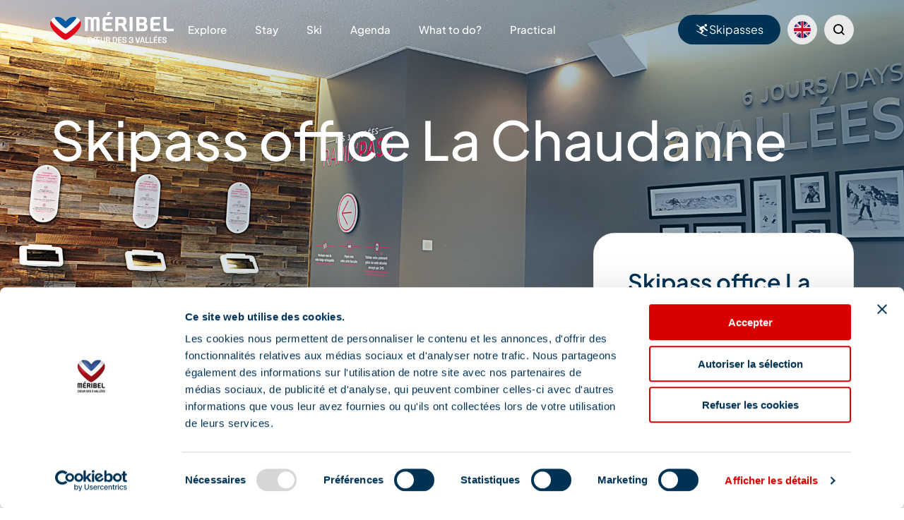

--- FILE ---
content_type: text/html; charset=UTF-8
request_url: https://www.meribel.net/en/apidae/skipass-office-la-chaudanne/
body_size: 57547
content:

<!doctype html>
<html lang="en-US" prefix="og: https://ogp.me/ns#">
<head><meta charset="UTF-8"><script>if(navigator.userAgent.match(/MSIE|Internet Explorer/i)||navigator.userAgent.match(/Trident\/7\..*?rv:11/i)){var href=document.location.href;if(!href.match(/[?&]nowprocket/)){if(href.indexOf("?")==-1){if(href.indexOf("#")==-1){document.location.href=href+"?nowprocket=1"}else{document.location.href=href.replace("#","?nowprocket=1#")}}else{if(href.indexOf("#")==-1){document.location.href=href+"&nowprocket=1"}else{document.location.href=href.replace("#","&nowprocket=1#")}}}}</script><script>(()=>{class RocketLazyLoadScripts{constructor(){this.v="2.0.3",this.userEvents=["keydown","keyup","mousedown","mouseup","mousemove","mouseover","mouseenter","mouseout","mouseleave","touchmove","touchstart","touchend","touchcancel","wheel","click","dblclick","input","visibilitychange"],this.attributeEvents=["onblur","onclick","oncontextmenu","ondblclick","onfocus","onmousedown","onmouseenter","onmouseleave","onmousemove","onmouseout","onmouseover","onmouseup","onmousewheel","onscroll","onsubmit"]}async t(){this.i(),this.o(),/iP(ad|hone)/.test(navigator.userAgent)&&this.h(),this.u(),this.l(this),this.m(),this.k(this),this.p(this),this._(),await Promise.all([this.R(),this.L()]),this.lastBreath=Date.now(),this.S(this),this.P(),this.D(),this.O(),this.M(),await this.C(this.delayedScripts.normal),await this.C(this.delayedScripts.defer),await this.C(this.delayedScripts.async),this.F("domReady"),await this.T(),await this.j(),await this.I(),this.F("windowLoad"),await this.A(),window.dispatchEvent(new Event("rocket-allScriptsLoaded")),this.everythingLoaded=!0,this.lastTouchEnd&&await new Promise((t=>setTimeout(t,500-Date.now()+this.lastTouchEnd))),this.H(),this.F("all"),this.U(),this.W()}i(){this.CSPIssue=sessionStorage.getItem("rocketCSPIssue"),document.addEventListener("securitypolicyviolation",(t=>{this.CSPIssue||"script-src-elem"!==t.violatedDirective||"data"!==t.blockedURI||(this.CSPIssue=!0,sessionStorage.setItem("rocketCSPIssue",!0))}),{isRocket:!0})}o(){window.addEventListener("pageshow",(t=>{this.persisted=t.persisted,this.realWindowLoadedFired=!0}),{isRocket:!0}),window.addEventListener("pagehide",(()=>{this.onFirstUserAction=null}),{isRocket:!0})}h(){let t;function e(e){t=e}window.addEventListener("touchstart",e,{isRocket:!0}),window.addEventListener("touchend",(function i(o){Math.abs(o.changedTouches[0].pageX-t.changedTouches[0].pageX)<10&&Math.abs(o.changedTouches[0].pageY-t.changedTouches[0].pageY)<10&&o.timeStamp-t.timeStamp<200&&(o.target.dispatchEvent(new PointerEvent("click",{target:o.target,bubbles:!0,cancelable:!0,detail:1})),event.preventDefault(),window.removeEventListener("touchstart",e,{isRocket:!0}),window.removeEventListener("touchend",i,{isRocket:!0}))}),{isRocket:!0})}q(t){this.userActionTriggered||("mousemove"!==t.type||this.firstMousemoveIgnored?"keyup"===t.type||"mouseover"===t.type||"mouseout"===t.type||(this.userActionTriggered=!0,this.onFirstUserAction&&this.onFirstUserAction()):this.firstMousemoveIgnored=!0),"click"===t.type&&t.preventDefault(),this.savedUserEvents.length>0&&(t.stopPropagation(),t.stopImmediatePropagation()),"touchstart"===this.lastEvent&&"touchend"===t.type&&(this.lastTouchEnd=Date.now()),"click"===t.type&&(this.lastTouchEnd=0),this.lastEvent=t.type,this.savedUserEvents.push(t)}u(){this.savedUserEvents=[],this.userEventHandler=this.q.bind(this),this.userEvents.forEach((t=>window.addEventListener(t,this.userEventHandler,{passive:!1,isRocket:!0})))}U(){this.userEvents.forEach((t=>window.removeEventListener(t,this.userEventHandler,{passive:!1,isRocket:!0}))),this.savedUserEvents.forEach((t=>{t.target.dispatchEvent(new window[t.constructor.name](t.type,t))}))}m(){this.eventsMutationObserver=new MutationObserver((t=>{const e="return false";for(const i of t){if("attributes"===i.type){const t=i.target.getAttribute(i.attributeName);t&&t!==e&&(i.target.setAttribute("data-rocket-"+i.attributeName,t),i.target["rocket"+i.attributeName]=new Function("event",t),i.target.setAttribute(i.attributeName,e))}"childList"===i.type&&i.addedNodes.forEach((t=>{if(t.nodeType===Node.ELEMENT_NODE)for(const i of t.attributes)this.attributeEvents.includes(i.name)&&i.value&&""!==i.value&&(t.setAttribute("data-rocket-"+i.name,i.value),t["rocket"+i.name]=new Function("event",i.value),t.setAttribute(i.name,e))}))}})),this.eventsMutationObserver.observe(document,{subtree:!0,childList:!0,attributeFilter:this.attributeEvents})}H(){this.eventsMutationObserver.disconnect(),this.attributeEvents.forEach((t=>{document.querySelectorAll("[data-rocket-"+t+"]").forEach((e=>{e.setAttribute(t,e.getAttribute("data-rocket-"+t)),e.removeAttribute("data-rocket-"+t)}))}))}k(t){Object.defineProperty(HTMLElement.prototype,"onclick",{get(){return this.rocketonclick||null},set(e){this.rocketonclick=e,this.setAttribute(t.everythingLoaded?"onclick":"data-rocket-onclick","this.rocketonclick(event)")}})}S(t){function e(e,i){let o=e[i];e[i]=null,Object.defineProperty(e,i,{get:()=>o,set(s){t.everythingLoaded?o=s:e["rocket"+i]=o=s}})}e(document,"onreadystatechange"),e(window,"onload"),e(window,"onpageshow");try{Object.defineProperty(document,"readyState",{get:()=>t.rocketReadyState,set(e){t.rocketReadyState=e},configurable:!0}),document.readyState="loading"}catch(t){console.log("WPRocket DJE readyState conflict, bypassing")}}l(t){this.originalAddEventListener=EventTarget.prototype.addEventListener,this.originalRemoveEventListener=EventTarget.prototype.removeEventListener,this.savedEventListeners=[],EventTarget.prototype.addEventListener=function(e,i,o){o&&o.isRocket||!t.B(e,this)&&!t.userEvents.includes(e)||t.B(e,this)&&!t.userActionTriggered||e.startsWith("rocket-")||t.everythingLoaded?t.originalAddEventListener.call(this,e,i,o):t.savedEventListeners.push({target:this,remove:!1,type:e,func:i,options:o})},EventTarget.prototype.removeEventListener=function(e,i,o){o&&o.isRocket||!t.B(e,this)&&!t.userEvents.includes(e)||t.B(e,this)&&!t.userActionTriggered||e.startsWith("rocket-")||t.everythingLoaded?t.originalRemoveEventListener.call(this,e,i,o):t.savedEventListeners.push({target:this,remove:!0,type:e,func:i,options:o})}}F(t){"all"===t&&(EventTarget.prototype.addEventListener=this.originalAddEventListener,EventTarget.prototype.removeEventListener=this.originalRemoveEventListener),this.savedEventListeners=this.savedEventListeners.filter((e=>{let i=e.type,o=e.target||window;return"domReady"===t&&"DOMContentLoaded"!==i&&"readystatechange"!==i||("windowLoad"===t&&"load"!==i&&"readystatechange"!==i&&"pageshow"!==i||(this.B(i,o)&&(i="rocket-"+i),e.remove?o.removeEventListener(i,e.func,e.options):o.addEventListener(i,e.func,e.options),!1))}))}p(t){let e;function i(e){return t.everythingLoaded?e:e.split(" ").map((t=>"load"===t||t.startsWith("load.")?"rocket-jquery-load":t)).join(" ")}function o(o){function s(e){const s=o.fn[e];o.fn[e]=o.fn.init.prototype[e]=function(){return this[0]===window&&t.userActionTriggered&&("string"==typeof arguments[0]||arguments[0]instanceof String?arguments[0]=i(arguments[0]):"object"==typeof arguments[0]&&Object.keys(arguments[0]).forEach((t=>{const e=arguments[0][t];delete arguments[0][t],arguments[0][i(t)]=e}))),s.apply(this,arguments),this}}if(o&&o.fn&&!t.allJQueries.includes(o)){const e={DOMContentLoaded:[],"rocket-DOMContentLoaded":[]};for(const t in e)document.addEventListener(t,(()=>{e[t].forEach((t=>t()))}),{isRocket:!0});o.fn.ready=o.fn.init.prototype.ready=function(i){function s(){parseInt(o.fn.jquery)>2?setTimeout((()=>i.bind(document)(o))):i.bind(document)(o)}return t.realDomReadyFired?!t.userActionTriggered||t.fauxDomReadyFired?s():e["rocket-DOMContentLoaded"].push(s):e.DOMContentLoaded.push(s),o([])},s("on"),s("one"),s("off"),t.allJQueries.push(o)}e=o}t.allJQueries=[],o(window.jQuery),Object.defineProperty(window,"jQuery",{get:()=>e,set(t){o(t)}})}P(){const t=new Map;document.write=document.writeln=function(e){const i=document.currentScript,o=document.createRange(),s=i.parentElement;let n=t.get(i);void 0===n&&(n=i.nextSibling,t.set(i,n));const c=document.createDocumentFragment();o.setStart(c,0),c.appendChild(o.createContextualFragment(e)),s.insertBefore(c,n)}}async R(){return new Promise((t=>{this.userActionTriggered?t():this.onFirstUserAction=t}))}async L(){return new Promise((t=>{document.addEventListener("DOMContentLoaded",(()=>{this.realDomReadyFired=!0,t()}),{isRocket:!0})}))}async I(){return this.realWindowLoadedFired?Promise.resolve():new Promise((t=>{window.addEventListener("load",t,{isRocket:!0})}))}M(){this.pendingScripts=[];this.scriptsMutationObserver=new MutationObserver((t=>{for(const e of t)e.addedNodes.forEach((t=>{"SCRIPT"!==t.tagName||t.noModule||t.isWPRocket||this.pendingScripts.push({script:t,promise:new Promise((e=>{const i=()=>{const i=this.pendingScripts.findIndex((e=>e.script===t));i>=0&&this.pendingScripts.splice(i,1),e()};t.addEventListener("load",i,{isRocket:!0}),t.addEventListener("error",i,{isRocket:!0}),setTimeout(i,1e3)}))})}))})),this.scriptsMutationObserver.observe(document,{childList:!0,subtree:!0})}async j(){await this.J(),this.pendingScripts.length?(await this.pendingScripts[0].promise,await this.j()):this.scriptsMutationObserver.disconnect()}D(){this.delayedScripts={normal:[],async:[],defer:[]},document.querySelectorAll("script[type$=rocketlazyloadscript]").forEach((t=>{t.hasAttribute("data-rocket-src")?t.hasAttribute("async")&&!1!==t.async?this.delayedScripts.async.push(t):t.hasAttribute("defer")&&!1!==t.defer||"module"===t.getAttribute("data-rocket-type")?this.delayedScripts.defer.push(t):this.delayedScripts.normal.push(t):this.delayedScripts.normal.push(t)}))}async _(){await this.L();let t=[];document.querySelectorAll("script[type$=rocketlazyloadscript][data-rocket-src]").forEach((e=>{let i=e.getAttribute("data-rocket-src");if(i&&!i.startsWith("data:")){i.startsWith("//")&&(i=location.protocol+i);try{const o=new URL(i).origin;o!==location.origin&&t.push({src:o,crossOrigin:e.crossOrigin||"module"===e.getAttribute("data-rocket-type")})}catch(t){}}})),t=[...new Map(t.map((t=>[JSON.stringify(t),t]))).values()],this.N(t,"preconnect")}async $(t){if(await this.G(),!0!==t.noModule||!("noModule"in HTMLScriptElement.prototype))return new Promise((e=>{let i;function o(){(i||t).setAttribute("data-rocket-status","executed"),e()}try{if(navigator.userAgent.includes("Firefox/")||""===navigator.vendor||this.CSPIssue)i=document.createElement("script"),[...t.attributes].forEach((t=>{let e=t.nodeName;"type"!==e&&("data-rocket-type"===e&&(e="type"),"data-rocket-src"===e&&(e="src"),i.setAttribute(e,t.nodeValue))})),t.text&&(i.text=t.text),t.nonce&&(i.nonce=t.nonce),i.hasAttribute("src")?(i.addEventListener("load",o,{isRocket:!0}),i.addEventListener("error",(()=>{i.setAttribute("data-rocket-status","failed-network"),e()}),{isRocket:!0}),setTimeout((()=>{i.isConnected||e()}),1)):(i.text=t.text,o()),i.isWPRocket=!0,t.parentNode.replaceChild(i,t);else{const i=t.getAttribute("data-rocket-type"),s=t.getAttribute("data-rocket-src");i?(t.type=i,t.removeAttribute("data-rocket-type")):t.removeAttribute("type"),t.addEventListener("load",o,{isRocket:!0}),t.addEventListener("error",(i=>{this.CSPIssue&&i.target.src.startsWith("data:")?(console.log("WPRocket: CSP fallback activated"),t.removeAttribute("src"),this.$(t).then(e)):(t.setAttribute("data-rocket-status","failed-network"),e())}),{isRocket:!0}),s?(t.fetchPriority="high",t.removeAttribute("data-rocket-src"),t.src=s):t.src="data:text/javascript;base64,"+window.btoa(unescape(encodeURIComponent(t.text)))}}catch(i){t.setAttribute("data-rocket-status","failed-transform"),e()}}));t.setAttribute("data-rocket-status","skipped")}async C(t){const e=t.shift();return e?(e.isConnected&&await this.$(e),this.C(t)):Promise.resolve()}O(){this.N([...this.delayedScripts.normal,...this.delayedScripts.defer,...this.delayedScripts.async],"preload")}N(t,e){this.trash=this.trash||[];let i=!0;var o=document.createDocumentFragment();t.forEach((t=>{const s=t.getAttribute&&t.getAttribute("data-rocket-src")||t.src;if(s&&!s.startsWith("data:")){const n=document.createElement("link");n.href=s,n.rel=e,"preconnect"!==e&&(n.as="script",n.fetchPriority=i?"high":"low"),t.getAttribute&&"module"===t.getAttribute("data-rocket-type")&&(n.crossOrigin=!0),t.crossOrigin&&(n.crossOrigin=t.crossOrigin),t.integrity&&(n.integrity=t.integrity),t.nonce&&(n.nonce=t.nonce),o.appendChild(n),this.trash.push(n),i=!1}})),document.head.appendChild(o)}W(){this.trash.forEach((t=>t.remove()))}async T(){try{document.readyState="interactive"}catch(t){}this.fauxDomReadyFired=!0;try{await this.G(),document.dispatchEvent(new Event("rocket-readystatechange")),await this.G(),document.rocketonreadystatechange&&document.rocketonreadystatechange(),await this.G(),document.dispatchEvent(new Event("rocket-DOMContentLoaded")),await this.G(),window.dispatchEvent(new Event("rocket-DOMContentLoaded"))}catch(t){console.error(t)}}async A(){try{document.readyState="complete"}catch(t){}try{await this.G(),document.dispatchEvent(new Event("rocket-readystatechange")),await this.G(),document.rocketonreadystatechange&&document.rocketonreadystatechange(),await this.G(),window.dispatchEvent(new Event("rocket-load")),await this.G(),window.rocketonload&&window.rocketonload(),await this.G(),this.allJQueries.forEach((t=>t(window).trigger("rocket-jquery-load"))),await this.G();const t=new Event("rocket-pageshow");t.persisted=this.persisted,window.dispatchEvent(t),await this.G(),window.rocketonpageshow&&window.rocketonpageshow({persisted:this.persisted})}catch(t){console.error(t)}}async G(){Date.now()-this.lastBreath>45&&(await this.J(),this.lastBreath=Date.now())}async J(){return document.hidden?new Promise((t=>setTimeout(t))):new Promise((t=>requestAnimationFrame(t)))}B(t,e){return e===document&&"readystatechange"===t||(e===document&&"DOMContentLoaded"===t||(e===window&&"DOMContentLoaded"===t||(e===window&&"load"===t||e===window&&"pageshow"===t)))}static run(){(new RocketLazyLoadScripts).t()}}RocketLazyLoadScripts.run()})();</script>
  
	<script id="Cookiebot" src="https://consent.cookiebot.com/uc.js" data-cbid="9d4f1704-b845-476e-b355-8cb21a19a146" data-blockingmode="auto" type="text/javascript" data-rocket-defer defer></script>

  <!-- Matomo Tag Manager -->
  <script type="rocketlazyloadscript" data-cookieconsent="ignore">
    var _mtm = window._mtm = window._mtm || [];
    var _paq = window._paq = window._paq || [];
    var _rpt = sessionStorage.getItem('refererPageType') || '';
    _paq.push(['HeatmapSessionRecording::disable']);
    _mtm.push({'mtm.startTime': (new Date().getTime()), 'event': 'mtm.Start'});
    _mtm.push({'_refererPageType': _rpt}); // ou vide selon le referer.
    (function() {
      var d=document, g=d.createElement('script'), s=d.getElementsByTagName('script')[0];
      g.async=true; g.src='https://cdn.matomo.cloud/meribel.matomo.cloud/container_mw4LXWPV.js'; s.parentNode.insertBefore(g,s);
    })();
  </script>
  <!-- End Matomo Tag Manager -->

  
	<meta name="viewport" content="width=device-width, initial-scale=1">
	<link rel="profile" href="https://gmpg.org/xfn/11">

        	<style></style>
	
<!-- Search Engine Optimization by Rank Math - https://rankmath.com/ -->
<title>Skipass office La Chaudanne - Méribel</title>
<link crossorigin data-rocket-preconnect href="https://scripts.clarity.ms" rel="preconnect">
<link crossorigin data-rocket-preconnect href="https://www.clarity.ms" rel="preconnect">
<link crossorigin data-rocket-preconnect href="https://www.gstatic.com" rel="preconnect">
<link crossorigin data-rocket-preconnect href="https://www.googletagmanager.com" rel="preconnect">
<link crossorigin data-rocket-preconnect href="https://bat.bing.com" rel="preconnect">
<link crossorigin data-rocket-preconnect href="https://t.screeb.app" rel="preconnect">
<link crossorigin data-rocket-preconnect href="https://cdn.matomo.cloud" rel="preconnect">
<link crossorigin data-rocket-preconnect href="" rel="preconnect">
<link crossorigin data-rocket-preconnect href="https://consentcdn.cookiebot.com" rel="preconnect">
<link crossorigin data-rocket-preconnect href="https://consent.cookiebot.com" rel="preconnect">
<link crossorigin data-rocket-preconnect href="https://www.google.com" rel="preconnect">
<link crossorigin data-rocket-preload as="font" href="https://www.meribel.net/content/themes/fove/assets/font/icons.ttf?f674c515838265a298de850a866d3dac" rel="preload">
<link crossorigin data-rocket-preload as="font" href="https://www.meribel.net/content/themes/fove/assets/font/PlusJakartaSans-VariableFont_wght.ttf" rel="preload">
<link crossorigin data-rocket-preload as="font" href="https://www.meribel.net/content/themes/fove/assets/font/PlusJakartaSans-Italic-VariableFont_wght.ttf" rel="preload">
<style id="wpr-usedcss">img:is([sizes=auto i],[sizes^="auto," i]){contain-intrinsic-size:3000px 1500px}img.emoji{display:inline!important;border:none!important;box-shadow:none!important;height:1em!important;width:1em!important;margin:0 .07em!important;vertical-align:-.1em!important;background:0 0!important;padding:0!important}:where(.wp-block-button__link){border-radius:9999px;box-shadow:none;padding:calc(.667em + 2px) calc(1.333em + 2px);text-decoration:none}:root :where(.wp-block-button .wp-block-button__link.is-style-outline),:root :where(.wp-block-button.is-style-outline>.wp-block-button__link){border:2px solid;padding:.667em 1.333em}:root :where(.wp-block-button .wp-block-button__link.is-style-outline:not(.has-text-color)),:root :where(.wp-block-button.is-style-outline>.wp-block-button__link:not(.has-text-color)){color:currentColor}:root :where(.wp-block-button .wp-block-button__link.is-style-outline:not(.has-background)),:root :where(.wp-block-button.is-style-outline>.wp-block-button__link:not(.has-background)){background-color:initial;background-image:none}:where(.wp-block-calendar table:not(.has-background) th){background:#ddd}:where(.wp-block-columns){margin-bottom:1.75em}:where(.wp-block-columns.has-background){padding:1.25em 2.375em}:where(.wp-block-post-comments input[type=submit]){border:none}:where(.wp-block-cover-image:not(.has-text-color)),:where(.wp-block-cover:not(.has-text-color)){color:#fff}:where(.wp-block-cover-image.is-light:not(.has-text-color)),:where(.wp-block-cover.is-light:not(.has-text-color)){color:#000}:root :where(.wp-block-cover h1:not(.has-text-color)),:root :where(.wp-block-cover h2:not(.has-text-color)),:root :where(.wp-block-cover h3:not(.has-text-color)),:root :where(.wp-block-cover h4:not(.has-text-color)),:root :where(.wp-block-cover h5:not(.has-text-color)),:root :where(.wp-block-cover h6:not(.has-text-color)),:root :where(.wp-block-cover p:not(.has-text-color)){color:inherit}:where(.wp-block-file){margin-bottom:1.5em}:where(.wp-block-file__button){border-radius:2em;display:inline-block;padding:.5em 1em}:where(.wp-block-file__button):is(a):active,:where(.wp-block-file__button):is(a):focus,:where(.wp-block-file__button):is(a):hover,:where(.wp-block-file__button):is(a):visited{box-shadow:none;color:#fff;opacity:.85;text-decoration:none}:where(.wp-block-group.wp-block-group-is-layout-constrained){position:relative}:root :where(.wp-block-image.is-style-rounded img,.wp-block-image .is-style-rounded img){border-radius:9999px}:where(.wp-block-latest-comments:not([style*=line-height] .wp-block-latest-comments__comment)){line-height:1.1}:where(.wp-block-latest-comments:not([style*=line-height] .wp-block-latest-comments__comment-excerpt p)){line-height:1.8}:root :where(.wp-block-latest-posts.is-grid){padding:0}:root :where(.wp-block-latest-posts.wp-block-latest-posts__list){padding-left:0}ul{box-sizing:border-box}:root :where(.wp-block-list.has-background){padding:1.25em 2.375em}:where(.wp-block-navigation.has-background .wp-block-navigation-item a:not(.wp-element-button)),:where(.wp-block-navigation.has-background .wp-block-navigation-submenu a:not(.wp-element-button)){padding:.5em 1em}:where(.wp-block-navigation .wp-block-navigation__submenu-container .wp-block-navigation-item a:not(.wp-element-button)),:where(.wp-block-navigation .wp-block-navigation__submenu-container .wp-block-navigation-submenu a:not(.wp-element-button)),:where(.wp-block-navigation .wp-block-navigation__submenu-container .wp-block-navigation-submenu button.wp-block-navigation-item__content),:where(.wp-block-navigation .wp-block-navigation__submenu-container .wp-block-pages-list__item button.wp-block-navigation-item__content){padding:.5em 1em}:root :where(p.has-background){padding:1.25em 2.375em}:where(p.has-text-color:not(.has-link-color)) a{color:inherit}:where(.wp-block-post-comments-form) input:not([type=submit]),:where(.wp-block-post-comments-form) textarea{border:1px solid #949494;font-family:inherit;font-size:1em}:where(.wp-block-post-comments-form) input:where(:not([type=submit]):not([type=checkbox])),:where(.wp-block-post-comments-form) textarea{padding:calc(.667em + 2px)}:where(.wp-block-post-excerpt){box-sizing:border-box;margin-bottom:var(--wp--style--block-gap);margin-top:var(--wp--style--block-gap)}:where(.wp-block-preformatted.has-background){padding:1.25em 2.375em}:where(.wp-block-search__button){border:1px solid #ccc;padding:6px 10px}:where(.wp-block-search__input){font-family:inherit;font-size:inherit;font-style:inherit;font-weight:inherit;letter-spacing:inherit;line-height:inherit;text-transform:inherit}:where(.wp-block-search__button-inside .wp-block-search__inside-wrapper){border:1px solid #949494;box-sizing:border-box;padding:4px}:where(.wp-block-search__button-inside .wp-block-search__inside-wrapper) .wp-block-search__input{border:none;border-radius:0;padding:0 4px}:where(.wp-block-search__button-inside .wp-block-search__inside-wrapper) .wp-block-search__input:focus{outline:0}:where(.wp-block-search__button-inside .wp-block-search__inside-wrapper) :where(.wp-block-search__button){padding:4px 8px}:root :where(.wp-block-separator.is-style-dots){height:auto;line-height:1;text-align:center}:root :where(.wp-block-separator.is-style-dots):before{color:currentColor;content:"···";font-family:serif;font-size:1.5em;letter-spacing:2em;padding-left:2em}:root :where(.wp-block-site-logo.is-style-rounded){border-radius:9999px}:where(.wp-block-social-links:not(.is-style-logos-only)) .wp-social-link{background-color:#f0f0f0;color:#444}:where(.wp-block-social-links:not(.is-style-logos-only)) .wp-social-link-amazon{background-color:#f90;color:#fff}:where(.wp-block-social-links:not(.is-style-logos-only)) .wp-social-link-bandcamp{background-color:#1ea0c3;color:#fff}:where(.wp-block-social-links:not(.is-style-logos-only)) .wp-social-link-behance{background-color:#0757fe;color:#fff}:where(.wp-block-social-links:not(.is-style-logos-only)) .wp-social-link-bluesky{background-color:#0a7aff;color:#fff}:where(.wp-block-social-links:not(.is-style-logos-only)) .wp-social-link-codepen{background-color:#1e1f26;color:#fff}:where(.wp-block-social-links:not(.is-style-logos-only)) .wp-social-link-deviantart{background-color:#02e49b;color:#fff}:where(.wp-block-social-links:not(.is-style-logos-only)) .wp-social-link-discord{background-color:#5865f2;color:#fff}:where(.wp-block-social-links:not(.is-style-logos-only)) .wp-social-link-dribbble{background-color:#e94c89;color:#fff}:where(.wp-block-social-links:not(.is-style-logos-only)) .wp-social-link-dropbox{background-color:#4280ff;color:#fff}:where(.wp-block-social-links:not(.is-style-logos-only)) .wp-social-link-etsy{background-color:#f45800;color:#fff}:where(.wp-block-social-links:not(.is-style-logos-only)) .wp-social-link-facebook{background-color:#0866ff;color:#fff}:where(.wp-block-social-links:not(.is-style-logos-only)) .wp-social-link-fivehundredpx{background-color:#000;color:#fff}:where(.wp-block-social-links:not(.is-style-logos-only)) .wp-social-link-flickr{background-color:#0461dd;color:#fff}:where(.wp-block-social-links:not(.is-style-logos-only)) .wp-social-link-foursquare{background-color:#e65678;color:#fff}:where(.wp-block-social-links:not(.is-style-logos-only)) .wp-social-link-github{background-color:#24292d;color:#fff}:where(.wp-block-social-links:not(.is-style-logos-only)) .wp-social-link-goodreads{background-color:#eceadd;color:#382110}:where(.wp-block-social-links:not(.is-style-logos-only)) .wp-social-link-google{background-color:#ea4434;color:#fff}:where(.wp-block-social-links:not(.is-style-logos-only)) .wp-social-link-gravatar{background-color:#1d4fc4;color:#fff}:where(.wp-block-social-links:not(.is-style-logos-only)) .wp-social-link-instagram{background-color:#f00075;color:#fff}:where(.wp-block-social-links:not(.is-style-logos-only)) .wp-social-link-lastfm{background-color:#e21b24;color:#fff}:where(.wp-block-social-links:not(.is-style-logos-only)) .wp-social-link-linkedin{background-color:#0d66c2;color:#fff}:where(.wp-block-social-links:not(.is-style-logos-only)) .wp-social-link-mastodon{background-color:#3288d4;color:#fff}:where(.wp-block-social-links:not(.is-style-logos-only)) .wp-social-link-medium{background-color:#000;color:#fff}:where(.wp-block-social-links:not(.is-style-logos-only)) .wp-social-link-meetup{background-color:#f6405f;color:#fff}:where(.wp-block-social-links:not(.is-style-logos-only)) .wp-social-link-patreon{background-color:#000;color:#fff}:where(.wp-block-social-links:not(.is-style-logos-only)) .wp-social-link-pinterest{background-color:#e60122;color:#fff}:where(.wp-block-social-links:not(.is-style-logos-only)) .wp-social-link-pocket{background-color:#ef4155;color:#fff}:where(.wp-block-social-links:not(.is-style-logos-only)) .wp-social-link-reddit{background-color:#ff4500;color:#fff}:where(.wp-block-social-links:not(.is-style-logos-only)) .wp-social-link-skype{background-color:#0478d7;color:#fff}:where(.wp-block-social-links:not(.is-style-logos-only)) .wp-social-link-snapchat{background-color:#fefc00;color:#fff;stroke:#000}:where(.wp-block-social-links:not(.is-style-logos-only)) .wp-social-link-soundcloud{background-color:#ff5600;color:#fff}:where(.wp-block-social-links:not(.is-style-logos-only)) .wp-social-link-spotify{background-color:#1bd760;color:#fff}:where(.wp-block-social-links:not(.is-style-logos-only)) .wp-social-link-telegram{background-color:#2aabee;color:#fff}:where(.wp-block-social-links:not(.is-style-logos-only)) .wp-social-link-threads{background-color:#000;color:#fff}:where(.wp-block-social-links:not(.is-style-logos-only)) .wp-social-link-tiktok{background-color:#000;color:#fff}:where(.wp-block-social-links:not(.is-style-logos-only)) .wp-social-link-tumblr{background-color:#011835;color:#fff}:where(.wp-block-social-links:not(.is-style-logos-only)) .wp-social-link-twitch{background-color:#6440a4;color:#fff}:where(.wp-block-social-links:not(.is-style-logos-only)) .wp-social-link-twitter{background-color:#1da1f2;color:#fff}:where(.wp-block-social-links:not(.is-style-logos-only)) .wp-social-link-vimeo{background-color:#1eb7ea;color:#fff}:where(.wp-block-social-links:not(.is-style-logos-only)) .wp-social-link-vk{background-color:#4680c2;color:#fff}:where(.wp-block-social-links:not(.is-style-logos-only)) .wp-social-link-wordpress{background-color:#3499cd;color:#fff}:where(.wp-block-social-links:not(.is-style-logos-only)) .wp-social-link-whatsapp{background-color:#25d366;color:#fff}:where(.wp-block-social-links:not(.is-style-logos-only)) .wp-social-link-x{background-color:#000;color:#fff}:where(.wp-block-social-links:not(.is-style-logos-only)) .wp-social-link-yelp{background-color:#d32422;color:#fff}:where(.wp-block-social-links:not(.is-style-logos-only)) .wp-social-link-youtube{background-color:red;color:#fff}:where(.wp-block-social-links.is-style-logos-only) .wp-social-link{background:0 0}:where(.wp-block-social-links.is-style-logos-only) .wp-social-link svg{height:1.25em;width:1.25em}:where(.wp-block-social-links.is-style-logos-only) .wp-social-link-amazon{color:#f90}:where(.wp-block-social-links.is-style-logos-only) .wp-social-link-bandcamp{color:#1ea0c3}:where(.wp-block-social-links.is-style-logos-only) .wp-social-link-behance{color:#0757fe}:where(.wp-block-social-links.is-style-logos-only) .wp-social-link-bluesky{color:#0a7aff}:where(.wp-block-social-links.is-style-logos-only) .wp-social-link-codepen{color:#1e1f26}:where(.wp-block-social-links.is-style-logos-only) .wp-social-link-deviantart{color:#02e49b}:where(.wp-block-social-links.is-style-logos-only) .wp-social-link-discord{color:#5865f2}:where(.wp-block-social-links.is-style-logos-only) .wp-social-link-dribbble{color:#e94c89}:where(.wp-block-social-links.is-style-logos-only) .wp-social-link-dropbox{color:#4280ff}:where(.wp-block-social-links.is-style-logos-only) .wp-social-link-etsy{color:#f45800}:where(.wp-block-social-links.is-style-logos-only) .wp-social-link-facebook{color:#0866ff}:where(.wp-block-social-links.is-style-logos-only) .wp-social-link-fivehundredpx{color:#000}:where(.wp-block-social-links.is-style-logos-only) .wp-social-link-flickr{color:#0461dd}:where(.wp-block-social-links.is-style-logos-only) .wp-social-link-foursquare{color:#e65678}:where(.wp-block-social-links.is-style-logos-only) .wp-social-link-github{color:#24292d}:where(.wp-block-social-links.is-style-logos-only) .wp-social-link-goodreads{color:#382110}:where(.wp-block-social-links.is-style-logos-only) .wp-social-link-google{color:#ea4434}:where(.wp-block-social-links.is-style-logos-only) .wp-social-link-gravatar{color:#1d4fc4}:where(.wp-block-social-links.is-style-logos-only) .wp-social-link-instagram{color:#f00075}:where(.wp-block-social-links.is-style-logos-only) .wp-social-link-lastfm{color:#e21b24}:where(.wp-block-social-links.is-style-logos-only) .wp-social-link-linkedin{color:#0d66c2}:where(.wp-block-social-links.is-style-logos-only) .wp-social-link-mastodon{color:#3288d4}:where(.wp-block-social-links.is-style-logos-only) .wp-social-link-medium{color:#000}:where(.wp-block-social-links.is-style-logos-only) .wp-social-link-meetup{color:#f6405f}:where(.wp-block-social-links.is-style-logos-only) .wp-social-link-patreon{color:#000}:where(.wp-block-social-links.is-style-logos-only) .wp-social-link-pinterest{color:#e60122}:where(.wp-block-social-links.is-style-logos-only) .wp-social-link-pocket{color:#ef4155}:where(.wp-block-social-links.is-style-logos-only) .wp-social-link-reddit{color:#ff4500}:where(.wp-block-social-links.is-style-logos-only) .wp-social-link-skype{color:#0478d7}:where(.wp-block-social-links.is-style-logos-only) .wp-social-link-snapchat{color:#fff;stroke:#000}:where(.wp-block-social-links.is-style-logos-only) .wp-social-link-soundcloud{color:#ff5600}:where(.wp-block-social-links.is-style-logos-only) .wp-social-link-spotify{color:#1bd760}:where(.wp-block-social-links.is-style-logos-only) .wp-social-link-telegram{color:#2aabee}:where(.wp-block-social-links.is-style-logos-only) .wp-social-link-threads{color:#000}:where(.wp-block-social-links.is-style-logos-only) .wp-social-link-tiktok{color:#000}:where(.wp-block-social-links.is-style-logos-only) .wp-social-link-tumblr{color:#011835}:where(.wp-block-social-links.is-style-logos-only) .wp-social-link-twitch{color:#6440a4}:where(.wp-block-social-links.is-style-logos-only) .wp-social-link-twitter{color:#1da1f2}:where(.wp-block-social-links.is-style-logos-only) .wp-social-link-vimeo{color:#1eb7ea}:where(.wp-block-social-links.is-style-logos-only) .wp-social-link-vk{color:#4680c2}:where(.wp-block-social-links.is-style-logos-only) .wp-social-link-whatsapp{color:#25d366}:where(.wp-block-social-links.is-style-logos-only) .wp-social-link-wordpress{color:#3499cd}:where(.wp-block-social-links.is-style-logos-only) .wp-social-link-x{color:#000}:where(.wp-block-social-links.is-style-logos-only) .wp-social-link-yelp{color:#d32422}:where(.wp-block-social-links.is-style-logos-only) .wp-social-link-youtube{color:red}:root :where(.wp-block-social-links .wp-social-link a){padding:.25em}:root :where(.wp-block-social-links.is-style-logos-only .wp-social-link a){padding:0}:root :where(.wp-block-social-links.is-style-pill-shape .wp-social-link a){padding-left:.6666666667em;padding-right:.6666666667em}:root :where(.wp-block-tag-cloud.is-style-outline){display:flex;flex-wrap:wrap;gap:1ch}:root :where(.wp-block-tag-cloud.is-style-outline a){border:1px solid;font-size:unset!important;margin-right:0;padding:1ch 2ch;text-decoration:none!important}:root :where(.wp-block-table-of-contents){box-sizing:border-box}:where(.wp-block-term-description){box-sizing:border-box;margin-bottom:var(--wp--style--block-gap);margin-top:var(--wp--style--block-gap)}:where(pre.wp-block-verse){font-family:inherit}:root{--wp--preset--font-size--normal:16px;--wp--preset--font-size--huge:42px}.screen-reader-text{border:0;clip-path:inset(50%);height:1px;margin:-1px;overflow:hidden;padding:0;position:absolute;width:1px;word-wrap:normal!important}.screen-reader-text:focus{background-color:#ddd;clip-path:none;color:#444;display:block;font-size:1em;height:auto;left:5px;line-height:normal;padding:15px 23px 14px;text-decoration:none;top:5px;width:auto;z-index:100000}html :where(.has-border-color){border-style:solid}html :where([style*=border-top-color]){border-top-style:solid}html :where([style*=border-right-color]){border-right-style:solid}html :where([style*=border-bottom-color]){border-bottom-style:solid}html :where([style*=border-left-color]){border-left-style:solid}html :where([style*=border-width]){border-style:solid}html :where([style*=border-top-width]){border-top-style:solid}html :where([style*=border-right-width]){border-right-style:solid}html :where([style*=border-bottom-width]){border-bottom-style:solid}html :where([style*=border-left-width]){border-left-style:solid}html :where(img[class*=wp-image-]){height:auto;max-width:100%}:where(figure){margin:0 0 1em}html :where(.is-position-sticky){--wp-admin--admin-bar--position-offset:var(--wp-admin--admin-bar--height,0px)}@media screen and (max-width:600px){html :where(.is-position-sticky){--wp-admin--admin-bar--position-offset:0px}}:root{--wp--preset--aspect-ratio--square:1;--wp--preset--aspect-ratio--4-3:4/3;--wp--preset--aspect-ratio--3-4:3/4;--wp--preset--aspect-ratio--3-2:3/2;--wp--preset--aspect-ratio--2-3:2/3;--wp--preset--aspect-ratio--16-9:16/9;--wp--preset--aspect-ratio--9-16:9/16;--wp--preset--color--black:#000000;--wp--preset--color--cyan-bluish-gray:#abb8c3;--wp--preset--color--white:#ffffff;--wp--preset--color--pale-pink:#f78da7;--wp--preset--color--vivid-red:#cf2e2e;--wp--preset--color--luminous-vivid-orange:#ff6900;--wp--preset--color--luminous-vivid-amber:#fcb900;--wp--preset--color--light-green-cyan:#7bdcb5;--wp--preset--color--vivid-green-cyan:#00d084;--wp--preset--color--pale-cyan-blue:#8ed1fc;--wp--preset--color--vivid-cyan-blue:#0693e3;--wp--preset--color--vivid-purple:#9b51e0;--wp--preset--gradient--vivid-cyan-blue-to-vivid-purple:linear-gradient(135deg,rgba(6, 147, 227, 1) 0%,rgb(155, 81, 224) 100%);--wp--preset--gradient--light-green-cyan-to-vivid-green-cyan:linear-gradient(135deg,rgb(122, 220, 180) 0%,rgb(0, 208, 130) 100%);--wp--preset--gradient--luminous-vivid-amber-to-luminous-vivid-orange:linear-gradient(135deg,rgba(252, 185, 0, 1) 0%,rgba(255, 105, 0, 1) 100%);--wp--preset--gradient--luminous-vivid-orange-to-vivid-red:linear-gradient(135deg,rgba(255, 105, 0, 1) 0%,rgb(207, 46, 46) 100%);--wp--preset--gradient--very-light-gray-to-cyan-bluish-gray:linear-gradient(135deg,rgb(238, 238, 238) 0%,rgb(169, 184, 195) 100%);--wp--preset--gradient--cool-to-warm-spectrum:linear-gradient(135deg,rgb(74, 234, 220) 0%,rgb(151, 120, 209) 20%,rgb(207, 42, 186) 40%,rgb(238, 44, 130) 60%,rgb(251, 105, 98) 80%,rgb(254, 248, 76) 100%);--wp--preset--gradient--blush-light-purple:linear-gradient(135deg,rgb(255, 206, 236) 0%,rgb(152, 150, 240) 100%);--wp--preset--gradient--blush-bordeaux:linear-gradient(135deg,rgb(254, 205, 165) 0%,rgb(254, 45, 45) 50%,rgb(107, 0, 62) 100%);--wp--preset--gradient--luminous-dusk:linear-gradient(135deg,rgb(255, 203, 112) 0%,rgb(199, 81, 192) 50%,rgb(65, 88, 208) 100%);--wp--preset--gradient--pale-ocean:linear-gradient(135deg,rgb(255, 245, 203) 0%,rgb(182, 227, 212) 50%,rgb(51, 167, 181) 100%);--wp--preset--gradient--electric-grass:linear-gradient(135deg,rgb(202, 248, 128) 0%,rgb(113, 206, 126) 100%);--wp--preset--gradient--midnight:linear-gradient(135deg,rgb(2, 3, 129) 0%,rgb(40, 116, 252) 100%);--wp--preset--font-size--small:13px;--wp--preset--font-size--medium:20px;--wp--preset--font-size--large:36px;--wp--preset--font-size--x-large:42px;--wp--preset--spacing--20:0.44rem;--wp--preset--spacing--30:0.67rem;--wp--preset--spacing--40:1rem;--wp--preset--spacing--50:1.5rem;--wp--preset--spacing--60:2.25rem;--wp--preset--spacing--70:3.38rem;--wp--preset--spacing--80:5.06rem;--wp--preset--shadow--natural:6px 6px 9px rgba(0, 0, 0, .2);--wp--preset--shadow--deep:12px 12px 50px rgba(0, 0, 0, .4);--wp--preset--shadow--sharp:6px 6px 0px rgba(0, 0, 0, .2);--wp--preset--shadow--outlined:6px 6px 0px -3px rgba(255, 255, 255, 1),6px 6px rgba(0, 0, 0, 1);--wp--preset--shadow--crisp:6px 6px 0px rgba(0, 0, 0, 1)}:where(.is-layout-flex){gap:.5em}:where(.is-layout-grid){gap:.5em}:where(.wp-block-post-template.is-layout-flex){gap:1.25em}:where(.wp-block-post-template.is-layout-grid){gap:1.25em}:where(.wp-block-columns.is-layout-flex){gap:2em}:where(.wp-block-columns.is-layout-grid){gap:2em}:root :where(.wp-block-pullquote){font-size:1.5em;line-height:1.6}.page,.post{margin:0 0 1.5em}.widget{margin:0 0 1.5em}.widget select{max-width:100%}.screen-reader-text{border:0;clip:rect(1px,1px,1px,1px);clip-path:inset(50%);height:1px;margin:-1px;overflow:hidden;padding:0;position:absolute!important;width:1px;word-wrap:normal!important}.screen-reader-text:focus{background-color:#f1f1f1;border-radius:3px;box-shadow:0 0 2px 2px rgba(0,0,0,.6);clip:auto!important;clip-path:none;color:#21759b;display:block;font-size:.875rem;font-weight:700;height:auto;left:5px;line-height:normal;padding:15px 23px 14px;text-decoration:none;top:5px;width:auto;z-index:100000}#primary[tabindex="-1"]:focus{outline:0}:root{--swiper-theme-color:#007aff}.swiper{margin-left:auto;margin-right:auto;position:relative;overflow:hidden;list-style:none;padding:0;z-index:1}.swiper-wrapper{position:relative;width:100%;height:100%;z-index:1;display:flex;transition-property:transform;box-sizing:content-box}.swiper-wrapper{transform:translate3d(0,0,0)}.swiper-slide{flex-shrink:0;width:100%;height:100%;position:relative;transition-property:transform}.swiper-autoheight,.swiper-autoheight .swiper-slide{height:auto}.swiper-autoheight .swiper-wrapper{align-items:flex-start;transition-property:transform,height}.swiper-backface-hidden .swiper-slide{transform:translateZ(0);-webkit-backface-visibility:hidden;backface-visibility:hidden}:root{--swiper-navigation-size:44px}.swiper-button-next,.swiper-button-prev{position:absolute;top:50%;width:calc(var(--swiper-navigation-size)/ 44 * 27);height:var(--swiper-navigation-size);margin-top:calc(0px - (var(--swiper-navigation-size)/ 2));z-index:10;cursor:pointer;display:flex;align-items:center;justify-content:center;color:var(--swiper-navigation-color,var(--swiper-theme-color))}.swiper-button-next.swiper-button-disabled,.swiper-button-prev.swiper-button-disabled{opacity:.35;cursor:auto;pointer-events:none}.swiper-button-next.swiper-button-hidden,.swiper-button-prev.swiper-button-hidden{opacity:0;cursor:auto;pointer-events:none}.swiper-navigation-disabled .swiper-button-next,.swiper-navigation-disabled .swiper-button-prev{display:none!important}.swiper-button-next:after,.swiper-button-prev:after{font-family:swiper-icons;font-size:var(--swiper-navigation-size);text-transform:none!important;letter-spacing:0;font-variant:initial;line-height:1}.swiper-button-prev{left:10px;right:auto}.swiper-button-prev:after{content:'prev'}.swiper-button-next{right:10px;left:auto}.swiper-button-next:after{content:'next'}.swiper-button-lock{display:none}.swiper-pagination{position:absolute;text-align:center;transition:.3s opacity;transform:translate3d(0,0,0);z-index:10}.swiper-scrollbar{border-radius:10px;position:relative;-ms-touch-action:none;background:rgba(0,0,0,.1)}.swiper-scrollbar-disabled>.swiper-scrollbar,.swiper-scrollbar.swiper-scrollbar-disabled{display:none!important}.swiper-horizontal>.swiper-scrollbar,.swiper-scrollbar.swiper-scrollbar-horizontal{position:absolute;left:1%;bottom:3px;z-index:50;height:5px;width:98%}.swiper-scrollbar.swiper-scrollbar-vertical{position:absolute;right:3px;top:1%;z-index:50;width:5px;height:98%}.swiper-scrollbar-drag{height:100%;width:100%;position:relative;background:rgba(0,0,0,.5);border-radius:10px;left:0;top:0}.swiper-scrollbar-lock{display:none}.swiper-zoom-container{width:100%;height:100%;display:flex;justify-content:center;align-items:center;text-align:center}.swiper-zoom-container>canvas,.swiper-zoom-container>img,.swiper-zoom-container>svg{max-width:100%;max-height:100%;object-fit:contain}.swiper-slide-zoomed{cursor:move}.swiper-lazy-preloader{width:42px;height:42px;position:absolute;left:50%;top:50%;margin-left:-21px;margin-top:-21px;z-index:10;transform-origin:50%;box-sizing:border-box;border:4px solid var(--swiper-preloader-color,var(--swiper-theme-color));border-radius:50%;border-top-color:transparent}.swiper:not(.swiper-watch-progress) .swiper-lazy-preloader{animation:1s linear infinite swiper-preloader-spin}@keyframes swiper-preloader-spin{0%{transform:rotate(0)}100%{transform:rotate(360deg)}}.swiper .swiper-notification{position:absolute;left:0;top:0;pointer-events:none;opacity:0;z-index:-1000}.slider{display:inline-block;vertical-align:middle;position:relative}.slider.slider-horizontal{width:900px;height:20px}@media only screen and (max-width:1024px){.slider.slider-horizontal{width:300px;height:20px}#bp_mobile{display:block}}.slider.slider-horizontal .slider-track{height:10px;width:100%;margin-top:-5px;top:50%;left:0}.slider.slider-horizontal .slider-selection,.slider.slider-horizontal .slider-track-high,.slider.slider-horizontal .slider-track-low{height:100%;top:0;bottom:0}.slider.slider-horizontal .slider-tick{margin-left:7px}.slider.slider-horizontal .slider-handle{margin-left:-7px}.slider.slider-horizontal .slider-handle.triangle,.slider.slider-horizontal .slider-tick.triangle{position:relative;top:50%;transform:translateY(-50%);border-width:0 10px 10px;width:0;height:0;border-bottom-color:#e1e1e3;margin-top:0}.slider.slider-horizontal .slider-tick-container{white-space:nowrap;position:absolute;top:0;left:0;width:100%}.slider.slider-horizontal .slider-tick-label-container{white-space:nowrap;margin-top:20px}.slider.slider-horizontal .slider-tick-label-container .slider-tick-label{display:inline-block;text-align:center}.slider.slider-horizontal.slider-rtl .slider-track{left:initial;right:0}.slider.slider-horizontal.slider-rtl .slider-handle,.slider.slider-horizontal.slider-rtl .slider-tick{margin-left:initial;margin-right:-10px}.slider.slider-horizontal.slider-rtl .slider-tick-container{left:initial;right:0}.slider.slider-vertical{height:208px;width:20px;position:relative}.slider.slider-vertical:after{content:"";display:block;height:27px;width:10px;position:absolute;left:5px;bottom:-27px;background-color:#e1e1e3;z-index:-1}.slider.slider-vertical .slider-track{width:10px;height:100%;left:25%;top:0}.slider.slider-vertical .slider-selection{width:100%;left:0;top:0;bottom:0}.slider.slider-vertical .slider-track-high,.slider.slider-vertical .slider-track-low{width:100%;left:0;right:0}.slider.slider-vertical .slider-handle{margin-top:-17px}.slider.slider-vertical .slider-tick{transform:rotate(-90deg);height:25px;width:4px;margin-left:8px;background-color:#e1e1e3}.slider.slider-vertical .slider-handle.triangle,.slider.slider-vertical .slider-tick.triangle{border-width:10px 0 10px 10px;width:1px;height:1px;border-left-color:#e1e1e3;margin-left:0}.slider.slider-vertical .slider-tick-label-container{white-space:nowrap}.slider.slider-vertical .slider-tick-label-container .slider-tick-label{padding-left:4px}.slider.slider-vertical.slider-rtl .slider-track{left:initial;right:25%}.slider.slider-vertical.slider-rtl .slider-selection{left:initial;right:0}.slider.slider-vertical.slider-rtl .slider-handle.triangle,.slider.slider-vertical.slider-rtl .slider-tick.triangle{border-width:10px 10px 10px 0}.slider.slider-vertical.slider-rtl .slider-tick-label-container .slider-tick-label{padding-left:initial;padding-right:4px}.slider.slider-disabled .slider-handle{background-color:#e1e1e3}.slider.slider-disabled .slider-track{background-color:#e1e1e3;cursor:not-allowed}.slider input{display:none}.slider .tooltip-inner{white-space:nowrap;max-width:none}.slider .bs-tooltip-bottom .tooltip-inner,.slider .bs-tooltip-top .tooltip-inner{position:relative;left:-50%}.slider.bs-tooltip-left .tooltip-inner,.slider.bs-tooltip-right .tooltip-inner{position:relative;top:-100%}.slider .tooltip{pointer-events:none}.slider .tooltip.bs-tooltip-bottom .arrow,.slider .tooltip.bs-tooltip-top .arrow{left:-.4rem}.slider .tooltip.bs-tooltip-top{margin-top:-44px}.slider .tooltip.bs-tooltip-bottom{margin-top:2px}.slider .tooltip.bs-tooltip-left,.slider .tooltip.bs-tooltip-right{margin-top:-14px}.slider .tooltip.bs-tooltip-left .arrow,.slider .tooltip.bs-tooltip-right .arrow{top:8px}.slider .hide{display:none}.slider-track{background-color:#e1e1e3;-webkit-border-radius:4px;-moz-border-radius:4px;border-radius:0;position:absolute;cursor:pointer}.slider-selection{background-color:#e1e1e3;-webkit-box-sizing:border-box;-moz-box-sizing:border-box;box-sizing:border-box;-webkit-border-radius:4px;-moz-border-radius:4px;border-radius:4px;position:absolute}.slider-selection.tick-slider-selection{background-color:#e1e1e3}.slider-track-high,.slider-track-low{-webkit-box-sizing:border-box;-moz-box-sizing:border-box;box-sizing:border-box;-webkit-border-radius:4px;-moz-border-radius:4px;border-radius:4px;position:absolute;background:#e1e1e3}.slider-handle{background-color:transparent;height:43px;width:33px;background:url('https://www.meribel.net/content/themes/fove/assets/img/map_pin.svg') center center no-repeat;position:absolute;top:-16px;border:0 solid transparent}.slider.slider-vertical .slider-handle{background-color:transparent;height:43px;width:33px;background:url('https://www.meribel.net/content/themes/fove/assets/img/map_pin.svg') center center no-repeat;position:absolute;border:0 solid transparent;transform:rotate(-90deg);margin-top:-10px}.slider-handle:hover{cursor:pointer}.slider-handle.round{-webkit-border-radius:20px;-moz-border-radius:20px;border-radius:20px}.slider-handle.triangle{background:0 0}.slider-handle.custom{background:0 0}.slider-handle.custom::before{line-height:20px;font-size:20px;content:'\2605';color:#726204}.slider-tick{width:4px;height:20px;border-radius:2px;background-color:#e1e1e3;-webkit-box-sizing:border-box;-moz-box-sizing:border-box;box-sizing:border-box;position:absolute;cursor:pointer;filter:none;opacity:.8;border:0 solid transparent}.slider-tick.round{border-radius:2px}.slider-tick.triangle{background:0 0}.slider-tick.custom{background:0 0}.slider-tick.custom::before{line-height:20px;font-size:20px;content:'\2605';color:#726204}.slider-tick.in-selection{background-color:#e1e1e3;opacity:1}.ui-helper-clearfix:after,.ui-helper-clearfix:before{content:"";display:table;border-collapse:collapse}.ui-helper-clearfix:after{clear:both}.ui-front{z-index:100}.ui-state-disabled{cursor:default!important;pointer-events:none}.ui-icon{display:inline-block;vertical-align:middle;margin-top:-.25em;position:relative;text-indent:-99999px;overflow:hidden;background-repeat:no-repeat}.ui-datepicker-multi .ui-datepicker-buttonpane{clear:left}.ui-datepicker-row-break{clear:both;width:100%;font-size:0}.ui-datepicker-rtl{direction:rtl}.ui-datepicker-rtl .ui-datepicker-prev{right:2px;left:auto}.ui-datepicker-rtl .ui-datepicker-next{left:2px;right:auto}.ui-datepicker-rtl .ui-datepicker-prev:hover{right:1px;left:auto}.ui-datepicker-rtl .ui-datepicker-next:hover{left:1px;right:auto}.ui-datepicker-rtl .ui-datepicker-buttonpane{clear:right}.ui-datepicker-rtl .ui-datepicker-buttonpane button{float:left}.ui-datepicker-rtl .ui-datepicker-buttonpane button.ui-datepicker-current{float:right}.ui-menu{list-style:none;padding:0;margin:0;display:block;outline:0}.ui-menu .ui-menu{position:absolute}.ui-menu .ui-menu-item{margin:0;cursor:pointer;list-style-image:url("[data-uri]")}.ui-menu .ui-menu-item-wrapper{position:relative;padding:3px 1em 3px .4em}.ui-menu .ui-menu-divider{margin:5px 0;height:0;font-size:0;line-height:0;border-width:1px 0 0}.ui-menu .ui-state-active,.ui-menu .ui-state-focus{margin:-1px}.ui-menu-icons{position:relative}.ui-menu-icons .ui-menu-item-wrapper{padding-left:2em}.ui-menu .ui-icon{position:absolute;top:0;bottom:0;left:.2em;margin:auto 0}.ui-menu .ui-menu-icon{left:auto;right:0}.ui-selectmenu-menu{padding:0;margin:0;position:absolute;top:0;left:0;display:none}.ui-selectmenu-menu .ui-menu{overflow:auto;overflow-x:hidden;padding-bottom:1px}.ui-selectmenu-menu .ui-menu .ui-selectmenu-optgroup{font-size:1em;font-weight:700;line-height:1.5;padding:2px .4em;margin:.5em 0 0;height:auto;border:0}.ui-selectmenu-open{display:block}.ui-selectmenu-text{display:block;margin-right:20px;overflow:hidden;text-overflow:ellipsis}.ui-selectmenu-button.ui-button{text-align:left;white-space:nowrap;min-width:10em;border-radius:16px;background-color:#fff;border:1px solid transparent}.ui-selectmenu-icon.ui-icon{float:right;margin-top:3px}.ui-button{padding:.4em 1em;display:inline-block;position:relative;line-height:normal;margin-right:.1em;cursor:pointer;vertical-align:middle;text-align:center;-webkit-user-select:none;-moz-user-select:none;-ms-user-select:none;user-select:none;overflow:visible}.ui-button,.ui-button:active,.ui-button:hover,.ui-button:link,.ui-button:visited{text-decoration:none}button.ui-button::-moz-focus-inner,input.ui-button::-moz-focus-inner{border:0;padding:0}.ui-widget{font-family:Barlow,Arial,Helvetica,sans-serif;font-size:1em}.ui-widget .ui-widget{font-size:1em}.ui-widget button,.ui-widget input,.ui-widget select,.ui-widget textarea{font-family:Barlow,Arial,Helvetica,sans-serif;font-size:1em}.ui-widget.ui-widget-content{border:1px solid #c5c5c5}.ui-widget-content{border:1px solid #ddd;background:#fff;color:#333}.ui-widget-content a{color:#333}.ui-widget-header{border:1px solid #ddd;background:#e9e9e9;color:#333;font-weight:700}.ui-widget-header a{color:#333}.ui-button,.ui-state-default,.ui-widget-content .ui-state-default,.ui-widget-header .ui-state-default,html .ui-button.ui-state-disabled:active,html .ui-button.ui-state-disabled:hover{border:1px solid #c5c5c5;background:#f6f6f6;font-weight:400;color:#454545}.ui-button,.ui-state-default a,.ui-state-default a:link,.ui-state-default a:visited,a.ui-button,a:link.ui-button,a:visited.ui-button{color:#454545;text-decoration:none}.ui-button:focus,.ui-button:hover,.ui-state-focus,.ui-state-hover,.ui-widget-content .ui-state-focus,.ui-widget-content .ui-state-hover,.ui-widget-header .ui-state-focus,.ui-widget-header .ui-state-hover{border:1px solid #ccc;background:#ededed;font-weight:400;color:#2b2b2b}.ui-state-focus a,.ui-state-focus a:hover,.ui-state-focus a:link,.ui-state-focus a:visited,.ui-state-hover a,.ui-state-hover a:hover,.ui-state-hover a:link,.ui-state-hover a:visited,a.ui-button:focus,a.ui-button:hover{color:#2b2b2b;text-decoration:none}.ui-button.ui-state-active:hover,.ui-button:active,.ui-state-active,.ui-widget-content .ui-state-active,.ui-widget-header .ui-state-active,a.ui-button:active{border:1px solid #003254;background:#19599c;font-weight:400;color:#fff}.ui-state-active a,.ui-state-active a:link,.ui-state-active a:visited{color:#fff;text-decoration:none}.ui-state-highlight,.ui-widget-content .ui-state-highlight,.ui-widget-header .ui-state-highlight{border:1px solid #dad55e;background:#fffa90;color:#777620}.ui-state-highlight a,.ui-widget-content .ui-state-highlight a,.ui-widget-header .ui-state-highlight a{color:#777620}.ui-priority-primary,.ui-widget-content .ui-priority-primary,.ui-widget-header .ui-priority-primary{font-weight:700}.ui-priority-secondary,.ui-widget-content .ui-priority-secondary,.ui-widget-header .ui-priority-secondary{opacity:.7;-ms-filter:"alpha(opacity=70)";font-weight:400}.ui-state-disabled,.ui-widget-content .ui-state-disabled,.ui-widget-header .ui-state-disabled{opacity:.35;-ms-filter:"alpha(opacity=35)";background-image:none}.ui-state-disabled .ui-icon{-ms-filter:"alpha(opacity=35)"}.ui-icon{width:16px;height:16px}.ui-icon,.ui-widget-content .ui-icon{background-image:url("https://www.meribel.net/content/themes/fove/assets/img/ui-icons_444444_256x240.png")}.ui-widget-header .ui-icon{background-image:url("https://www.meribel.net/content/themes/fove/assets/img/ui-icons_444444_256x240.png")}.ui-button:focus .ui-icon,.ui-button:hover .ui-icon,.ui-state-focus .ui-icon,.ui-state-hover .ui-icon{background-image:url("https://www.meribel.net/content/themes/fove/assets/img/ui-icons_555555_256x240.png")}.ui-button:active .ui-icon,.ui-state-active .ui-icon{background-image:url("https://www.meribel.net/content/themes/fove/assets/img/ui-icons_ffffff_256x240.png")}.ui-button .ui-state-highlight.ui-icon,.ui-state-highlight .ui-icon{background-image:url("https://www.meribel.net/content/themes/fove/assets/img/ui-icons_777620_256x240.png")}.ui-button .ui-icon{background-image:url("https://www.meribel.net/content/themes/fove/assets/img/ui-icons_777777_256x240.png")}.ui-icon-caret-1-e{background-position:-32px 0}.ui-icon-triangle-1-s{background-position:-65px -16px}.ui-corner-all,.ui-corner-top{border-top-left-radius:3px}.ui-corner-all,.ui-corner-top{border-top-right-radius:3px}.ui-corner-all,.ui-corner-bottom{border-bottom-left-radius:3px}.ui-corner-all,.ui-corner-bottom{border-bottom-right-radius:3px}@font-face{font-display:swap;font-family:icons;src:url("https://www.meribel.net/content/themes/fove/assets/font/icons.ttf?f674c515838265a298de850a866d3dac") format("truetype"),url("https://www.meribel.net/content/themes/fove/assets/font/icons.woff?f674c515838265a298de850a866d3dac") format("woff"),url("https://www.meribel.net/content/themes/fove/assets/font/icons.woff2?f674c515838265a298de850a866d3dac") format("woff2")}.dropdown-container .dropdown-trigger:after,.site-footer-menu .wrapper-content .ct_menu .menu>li ul li.menu-item a:after,i[class*=" icon-"]:before,i[class^=icon-]:before{font-family:icons!important;font-style:normal;font-weight:400!important;font-variant:normal;text-transform:none;line-height:1;-webkit-font-smoothing:antialiased;-moz-osx-font-smoothing:grayscale}.icon-android:before{content:""}.icon-apple:before{content:""}.icon-arrow_oblique:before{content:""}.dropdown-container .dropdown-trigger:after{content:""}.site-footer-menu .wrapper-content .ct_menu .menu>li ul li.menu-item a:after{content:""}.icon-bus:before{content:""}.icon-close:before{content:""}.icon-fb:before{content:""}.icon-fklr:before{content:""}.icon-icon-piste-info:before{content:""}.icon-insta:before{content:""}.icon-ld:before{content:""}.icon-mail:before{content:""}.icon-menu_on:before{content:""}.icon-menu:before{content:""}.icon-meteo:before{content:""}.icon-search:before{content:""}.icon-slider-arrow-next:before{content:""}.icon-slider-arrow-prev:before{content:""}.icon-tw:before{content:""}.icon-yt:before{content:""}html{line-height:1.15;-webkit-text-size-adjust:100%}body{margin:0}main{display:block}h1{font-size:2em;margin:.67em 0}a{background-color:transparent}strong{font-weight:bolder}code{font-family:monospace,monospace;font-size:1em}img{border-style:none}button,input,optgroup,select,textarea{font-family:inherit;font-size:100%;line-height:1.15;margin:0}button,input{overflow:visible}button,select{text-transform:none}[type=button],[type=reset],[type=submit],button{-webkit-appearance:button}[type=button]::-moz-focus-inner,[type=reset]::-moz-focus-inner,[type=submit]::-moz-focus-inner,button::-moz-focus-inner{border-style:none;padding:0}[type=button]:-moz-focusring,[type=reset]:-moz-focusring,[type=submit]:-moz-focusring,button:-moz-focusring{outline:ButtonText dotted 1px}fieldset{padding:.35em .75em .625em}legend{box-sizing:border-box;color:inherit;display:table;max-width:100%;padding:0;white-space:normal}progress{vertical-align:baseline}textarea{overflow:auto}[type=checkbox],[type=radio]{box-sizing:border-box;padding:0}[type=number]::-webkit-inner-spin-button,[type=number]::-webkit-outer-spin-button{height:auto}[type=search]{-webkit-appearance:textfield;outline-offset:-2px}[type=search]::-webkit-search-decoration{-webkit-appearance:none}::-webkit-file-upload-button{-webkit-appearance:button;font:inherit}template{display:none}[hidden]{display:none}.owl-carousel{display:none;width:100%;-webkit-tap-highlight-color:transparent;position:relative;z-index:1}.owl-carousel .owl-stage{position:relative;touch-action:manipulation;-moz-backface-visibility:hidden;display:flex;align-items:stretch}.owl-carousel .owl-stage:after{content:".";display:block;clear:both;visibility:hidden;line-height:0;height:0}.owl-carousel .owl-stage-outer{position:relative;overflow:hidden;-webkit-transform:translate3d(0,0,0)}.owl-carousel .owl-item{-webkit-backface-visibility:hidden;-moz-backface-visibility:hidden;-ms-backface-visibility:hidden;-webkit-transform:translate3d(0,0,0);-moz-transform:translate3d(0,0,0);-ms-transform:translate3d(0,0,0)}.owl-carousel .owl-item{position:relative;min-height:1px;float:left;-webkit-backface-visibility:hidden;-webkit-tap-highlight-color:transparent;-webkit-touch-callout:none}.owl-carousel .owl-item .card{height:100%}.owl-carousel .owl-item img{display:block;width:100%}.owl-carousel .owl-dots.disabled,.owl-carousel .owl-nav.disabled{display:none}.owl-carousel .owl-dot,.owl-carousel .owl-nav .owl-next,.owl-carousel .owl-nav .owl-prev{cursor:pointer;-webkit-user-select:none;-moz-user-select:none;-ms-user-select:none;user-select:none}.owl-carousel .owl-nav button.owl-next,.owl-carousel .owl-nav button.owl-prev,.owl-carousel button.owl-dot{background:0 0;color:inherit;border:none;padding:0!important;font:inherit}.owl-carousel.owl-loaded{display:block}.owl-carousel.owl-loading{opacity:0;display:block}.owl-carousel.owl-hidden{opacity:0}.owl-carousel.owl-refresh .owl-item{visibility:hidden}.owl-carousel.owl-drag .owl-item{touch-action:pan-y;-webkit-user-select:none;-moz-user-select:none;-ms-user-select:none;user-select:none}.owl-carousel.owl-grab{cursor:move;cursor:grab}.owl-carousel.owl-rtl{direction:rtl}.owl-carousel.owl-rtl .owl-item{float:right}.no-js .owl-carousel{display:block}.owl-carousel .animated{animation-duration:1s;animation-fill-mode:both}.owl-carousel .owl-animated-in{z-index:0}.owl-carousel .owl-animated-out{z-index:1}.owl-carousel .fadeOut{animation-name:fadeOut}@keyframes fadeOut{0%{opacity:1}100%{opacity:0}}.owl-height{transition:height .5s ease-in-out}.owl-carousel .owl-item .owl-lazy{opacity:0;transition:opacity .4s ease}.owl-carousel .owl-item .owl-lazy:not([src]),.owl-carousel .owl-item .owl-lazy[src^=""]{max-height:0}.owl-carousel .owl-item img.owl-lazy{transform-style:preserve-3d}.owl-carousel .owl-video-wrapper{position:relative;height:100%;background:#000}.owl-carousel .owl-video-play-icon{position:absolute;height:80px;width:80px;left:50%;top:50%;margin-left:-40px;margin-top:-40px;background:url("https://www.meribel.net/content/themes/fove/assets/css/owl.video.play.png") no-repeat;cursor:pointer;z-index:1;-webkit-backface-visibility:hidden;transition:transform .1s ease}.owl-carousel .owl-video-play-icon:hover{transform:scale(1.3,1.3)}.owl-carousel .owl-video-playing .owl-video-play-icon,.owl-carousel .owl-video-playing .owl-video-tn{display:none}.owl-carousel .owl-video-tn{opacity:0;height:100%;background-position:center center;background-repeat:no-repeat;background-size:contain;transition:opacity .4s ease}.owl-carousel .owl-video-frame{position:relative;z-index:1;height:100%;width:100%}html{box-sizing:border-box;height:100%;scroll-behavior:smooth;scroll-padding-top:100px}main{position:relative;margin-top:-84px}*,::after,::before{box-sizing:inherit}a{color:#003254}a:active,a:focus,a:focus-within,a:hover{text-decoration:underline}body{background-color:#fff;overflow-x:hidden}body.noOverflow{height:100vh;overflow:hidden}img{height:auto;display:block}p img{border-radius:24px}.preloading *{transition:none!important}button:not(:disabled),input[type=checkbox]:not(:disabled),input[type=radio]:not(:disabled),input[type=submit]:not(:disabled){cursor:pointer}ul.links{margin:0;padding:0;list-style:none;line-height:1.25}ul.links a{display:block;padding:.5em 0;text-decoration:none}ul.links a:active,ul.links a:focus,ul.links a:focus-within,ul.links a:hover{text-decoration:underline}ul.links a i{display:inline-block}.bp_checking{display:none}.grecaptcha-badge{width:70px!important;overflow:hidden!important;transition:all .3s ease!important;left:4px!important;display:none!important}@media only screen and (max-width:1024px){#bp_desktop{display:block}body.mobile_padding{padding-bottom:40px}}@font-face{font-family:jakarta;src:url("https://www.meribel.net/content/themes/fove/assets/font/PlusJakartaSans-VariableFont_wght.ttf") format("woff2-variations");font-weight:125 950;font-stretch:75% 125%;font-style:normal;font-display:swap}@font-face{font-family:jakarta;src:url("https://www.meribel.net/content/themes/fove/assets/font/PlusJakartaSans-Italic-VariableFont_wght.ttf") format("woff2-variations");font-weight:125 950;font-stretch:75% 125%;font-style:italic;font-display:swap}body{color:#003254;font:100%/1.5 jakarta,Helvetica,Arial,sans-serif}h1{font-weight:700;line-height:1.2}h1.light{font-weight:300}h2{font-weight:700;line-height:1.2}h2.light{font-weight:300}h3{font-weight:700;line-height:1.2}h3.light{font-weight:300}h4{font-weight:700;line-height:1.2}h4.light{font-weight:300}h1{font-size:2.375rem}h2{font-size:2rem}h3{font-size:1.75rem}h4{font-size:1.5rem}.title_xl{font-size:3.125rem;font-weight:500;font-family:jakarta,Helvetica,Arial,sans-serif;margin-top:0}@media only screen and (min-width:820px){.title_xl{font-size:4.75rem;line-height:84px}}.title_l{font-size:2.1875rem;font-weight:600;font-family:jakarta,Helvetica,Arial,sans-serif;margin-top:0}@media only screen and (min-width:820px){.title_l{font-size:2.5rem;line-height:56px}}.title_m{font-size:1.75rem;font-weight:600;font-family:jakarta,Helvetica,Arial,sans-serif;margin-top:0}@media only screen and (min-width:820px){.title_m{font-size:2.5rem;line-height:48px}}.title_s{font-size:1.5rem;font-weight:600;font-family:jakarta,Helvetica,Arial,sans-serif;margin-top:0}@media screen and (min-width:820px){.title_s{font-size:1.75rem}}@media only screen and (min-width:1200px){.title_s{font-size:2rem;line-height:40px}}.subtitle_xl{font-size:1.875rem;font-weight:500;font-family:jakarta,Helvetica,Arial,sans-serif;margin-top:0}@media only screen and (min-width:820px){.subtitle_xl{font-size:1.5625rem}}.txt{font-size:1rem;line-height:28px;font-weight:400;font-family:jakarta,Helvetica,Arial,sans-serif}p{margin:0 0 1em;font-size:1rem;font-weight:400;font-family:jakarta,Helvetica,Arial,sans-serif}input[type=checkbox]{-webkit-appearance:none;-moz-appearance:none;appearance:none;height:26px;width:26px;min-width:26px;min-height:26px;background-color:#f6f6f6;border:0;outline:0;box-shadow:0 0 0 0 transparent;transition:all .4s ease;margin-bottom:-.125em}input[type=checkbox]:active,input[type=checkbox]:focus,input[type=checkbox]:focus-within,input[type=checkbox]:hover{box-shadow:0 0 0 3px rgba(225,225,227,.3)}input[type=checkbox]:checked{background-size:cover}input[type=checkbox].primary{border-color:#19599c}input[type=checkbox].primary:active,input[type=checkbox].primary:focus,input[type=checkbox].primary:focus-within,input[type=checkbox].primary:hover{box-shadow:0 0 0 3px rgba(207,10,44,.3)}input[type=checkbox].primary:checked{background-color:#19599c;border-color:#19599c}input[type=checkbox]{border-radius:.25em}input[type=checkbox]:checked{background-image:url("[data-uri]");background-size:16px;background-repeat:no-repeat;background-position:center center}input[type=radio]{border-radius:1em;width:14px;height:14px;border:1px solid #003254;background-color:transparent;outline:0;box-shadow:0 0 0 0 transparent;transition:all .4s ease}input[type=radio]:checked{background-image:url("data:image/svg+xml,%3csvg xmlns='http://www.w3.org/2000/svg' viewBox='-4 -4 8 8'%3e%3ccircle r='2' fill='%23003254'/%3e%3c/svg%3e")}input[type=email],input[type=text]{text-align:center;border-radius:16px;border:1px solid transparent;height:40px;padding-right:15px;padding-left:15px;font-size:1rem;text-align:left;font-family:jakarta,Helvetica,Arial,sans-serif;color:#000}input[type=email]::-moz-placeholder,input[type=text]::-moz-placeholder{font-size:1rem;text-align:left;font-family:jakarta,Helvetica,Arial,sans-serif;color:#000;opacity:1}input[type=email]:-ms-input-placeholder,input[type=text]:-ms-input-placeholder{font-size:1rem;text-align:left;font-family:jakarta,Helvetica,Arial,sans-serif;color:#000;opacity:1}input[type=email]::placeholder,input[type=text]::placeholder{font-size:1rem;text-align:left;font-family:jakarta,Helvetica,Arial,sans-serif;color:#000;opacity:1}select:not(.resetSelect){border-radius:32px;border:0;padding:0 35px 0 16px;height:32px;box-sizing:border-box;-webkit-appearance:none;-moz-appearance:none;background:url("https://www.meribel.net/content/themes/fove/assets/img/arrow_select.png") right 13px top 11px no-repeat #fff}select:not(.resetSelect) option{line-height:32px}@media screen and (max-width:null){input[type=email],input[type=text]{width:100%}select:not(.resetSelect){width:100%}}input[type=date]{background-color:#fff;border-radius:32px;border:0;padding:2px 16px;line-height:28px}.container-form .form_line{display:flex;flex-direction:column;justify-content:flex-start;gap:0;margin-bottom:32px}.container-form .form_line.ct_line_submit{margin-top:60px;flex-direction:row;justify-content:center;gap:60px;flex-wrap:nowrap}.container-form .form_line.ct_line_submit .ct_submit{display:inline-flex}.container-form label{font-size:1.125rem;line-height:28px;margin-bottom:10px}.container-form textarea{border:1px solid #e1e1e3;background-color:#f6f6f6;padding:10px;width:100%;min-height:80px;border-radius:30px}@media screen and (max-width:820px){.container-form textarea{min-height:50px}}.container-form .ct_input{display:flex;flex-direction:column}.container-form input[type=checkbox],.container-form input[type=email],.container-form input[type=text],.container-form select,.container-form textarea{border-radius:0;border:1px solid #e1e1e3;background-color:#f6f6f6;border-radius:16px}.container-form input[type=checkbox]{border-radius:0}.container-form>h1{text-align:center;margin-top:20px}label{cursor:pointer}fieldset{border:1px solid #e1e1e3;margin:4rem 0}fieldset legend{font-size:1.375rem;font-weight:900;margin:1em 0}.wpcf7-list-item{margin:0}.wpcf7-list-item label{display:flex;align-items:center;gap:10px}.form_line.ct_optin{font-weight:700}.container{grid-column:2/-2}.visually-hidden{border:0;clip:rect(0 0 0 0);height:1px;margin:-1px;overflow:hidden;padding:0;position:absolute;width:1px}.wrapper-grid{display:grid;grid-template-columns:1rem 1fr 1rem;grid-gap:0}@media screen and (min-width:1024px){.wrapper-grid{grid-template-columns:5.556vw 1fr 5.556vw}}.wrapper-grid .wrapper-content{grid-column:2/-2;display:grid;grid-template-columns:repeat(6,1fr);grid-column-gap:1rem;grid-row-gap:1rem;grid-auto-flow:row dense}@media screen and (min-width:1024px){.wrapper-grid .wrapper-content{display:grid;grid-template-columns:repeat(12,1fr);grid-column-gap:1rem;grid-row-gap:1rem;grid-auto-flow:row dense}}@media screen and (min-width:1440px){.wrapper-grid{grid-template-columns:minmax(5.556vw,1fr) minmax(500px,1440px) minmax(5.556vw,1fr)}.wrapper-grid .wrapper-content{display:grid;grid-template-columns:repeat(12,1fr);grid-column-gap:1.5rem;grid-row-gap:1.5rem;grid-auto-flow:row dense;grid-column:2/-2}}.site-header{z-index:1000;position:relative;top:0;width:100%;left:0;right:0}.site-header-main{grid-column:1/-1}.site-header-main .container{height:84px;grid-column:1/-1;width:100%;max-width:100%;padding:0;display:flex;justify-content:flex-end;align-items:center;position:relative;gap:1rem}.site-header-main .container .header-group-mobile{display:none}.site-header-main .container .header-group-mobile #trigger_search_panel_mobile{display:none}.site-header-main .container .header-group-1{display:flex;flex-wrap:nowrap;justify-content:flex-start;align-items:center;gap:.5rem;margin-right:auto}.site-header-main .container .header-group-1 .header-logo{display:block;align-self:stretch;display:flex;align-items:center;overflow:hidden}.site-header-main .container .header-group-1 .header-logo a{display:inline-block;width:175px}.site-header-main .container .header-group-1 .header-logo a svg{width:100%;max-width:100%}.site-header-main .container .header-group-1 .header-logo a .logo_small{display:none}.site-header-main .container .header-group-2{display:flex;flex-wrap:nowrap;justify-content:flex-end;align-items:center;gap:.5rem}.site-header-main .container .header-group-2 a{text-decoration:none}.site-header-main .container .header-group-2 #trigger_search_panel{color:#000;background:#eaeaea;border:0;width:42px;height:42px;border-radius:50%;flex-shrink:0}@media only screen and (max-width:1200px){.site-header-main .container{gap:.5rem}.site-header-main .container .header-group-mobile{display:flex}.site-header-main .container .header-group-2 #trigger_search_panel{display:none}}.scrolled .site-header{position:fixed;background-color:#fff}.scrolled .site-header .site-header-main .container .header-group-1 .header-logo a{width:50px}.scrolled .site-header .site-header-main .container .header-group-1 .header-logo a .logo_full{display:none}.scrolled .site-header .site-header-main .container .header-group-1 .header-logo a .logo_small{display:block}.scrolled .header-group-1 .menu .menu-item-lvl1>a{color:#003254}.scrolled .header-group-1 .menu .menu-item-lvl1>a:hover{color:#fff;background-color:#003254}.menu-open{overflow:hidden}.menu-open .site-header{background-color:#003254}.menu-open .header-group-1 .menu .menu-item-lvl1>a{color:#fff}.menu-open .header-group-1 .menu .menu-item-lvl1>a:hover{color:#003254;background-color:#fff}.mobile_menu{display:none}.mobile_menu{height:42px}.mobile_menu .menu_btn{width:42px;height:42px;position:relative;background:0 0;border:none;border-radius:50%;background-color:#19599c;color:#fff;cursor:pointer}.mobile_menu .menu_btn span{display:block;position:absolute;height:2px;border-radius:2px;width:16px;background:#fff;opacity:1;left:13px;transform:rotate(0);transition:.25s ease-in-out}.mobile_menu .menu_btn span:first-child{top:13px}.mobile_menu .menu_btn span:nth-child(2){top:19px}.mobile_menu .menu_btn span:nth-child(3){top:25px}.mobile-menu-open .mobile_menu .menu_btn{width:42px;height:42px;position:relative;background:0 0;border:none;border-radius:50%;background-color:#19599c;color:#fff;cursor:pointer}.mobile-menu-open .mobile_menu .menu_btn span{display:block;position:absolute;height:2px;border-radius:2px;width:16px;background:#fff;opacity:1;left:13px;transform:rotate(0);transition:.25s ease-in-out}.mobile-menu-open .mobile_menu .menu_btn span:first-child{top:50%;transform:rotate(45deg)}.mobile-menu-open .mobile_menu .menu_btn span:nth-child(2){top:19px;display:none}.mobile-menu-open .mobile_menu .menu_btn span:nth-child(3){top:50%;transform:rotate(-45deg)}.mobile-menu-open .header-group-2 .block-skipass{display:none}.mobile-menu-open .header-group-2 .block-infos-shortcut{display:none}@media only screen and (max-width:1200px){.mobile_menu{display:block}.header-group-1 .site-header-menu{display:none}#trigger_search_panel_mobile{display:none}#menu_panel .wrapper-grid .ct_menus{padding-right:0}}.lang_switch{z-index:1002;font-weight:700;font-size:14px;position:relative;margin:0 10px;width:42px;height:42px;display:none}@media only screen and (min-width:1200px){.lang_switch{display:block}}.lang_switch ul{position:absolute;top:50%;left:50%;margin-left:-21px;margin-top:-21px;display:flex;flex-direction:column;list-style-type:none;padding:0;border-radius:21px;background-color:#eaeaea;width:42px;min-height:42px;transition:all .3s ease-out}.lang_switch ul:focus,.lang_switch ul:hover{box-shadow:0 0 3px 0 rgba(0,0,0,.75)}.lang_switch li{order:1;height:0;transition:all .3s ease-out;opacity:0;text-transform:capitalize;width:42px}.lang_switch li a{display:flex;width:42px;height:42px;align-items:center;border:1px solid transparent;border-radius:15px;justify-content:center;transition:all .3s ease-out;color:#fff}.lang_switch li a:focus,.lang_switch li a:hover{text-decoration:none}.lang_switch li a img{width:24px;height:24px;border-radius:50%}.lang_switch li.active{order:0;z-index:1;opacity:1;height:42px}.lang_switch li.active a:after{display:inline-block;margin-left:8px;transform:rotate(0);transition:transform .2s ease;color:#003254;font-size:7px}.lang_switch:focus:not(.closed) li,.lang_switch:hover:not(.closed) li{height:42px;filter:blur(0px);opacity:1}nav.breadcrumb{overflow:hidden;color:#fff;font-size:.8125rem}nav.breadcrumb .container{padding-left:20px;padding-right:0}nav.breadcrumb ul{list-style:none;padding:0;display:flex;flex-wrap:wrap;margin:.5rem 0}nav.breadcrumb li{margin:0}nav.breadcrumb li:not(:last-child)::after{content:">";margin:.5em}nav.breadcrumb li a{color:inherit}nav.breadcrumb li a:active,nav.breadcrumb li a:focus,nav.breadcrumb li a:focus-within,nav.breadcrumb li a:hover{color:#fff}nav.breadcrumb li strong{color:#fff}.banner-content{position:relative;margin-bottom:100px;height:530px}@media only screen and (max-width:820px){.banner-content{height:auto}}.banner-content .wrapper-content{grid-row:1;z-index:2;padding-top:155px;padding-bottom:20px;height:100%}.banner-content .ct_breadcrumb{position:relative;grid-column:1/-1}.banner-content .ct_breadcrumb .container{display:flex;height:100%;align-items:flex-end;justify-content:space-between;padding-right:0;min-height:50px}@media screen and (max-width:1024px){.banner-content .ct_breadcrumb .container{flex-wrap:wrap}.banner-content .ct_breadcrumb .container .bloc_meteo{position:static}}@media screen and (max-width:820px){.banner-content .ct_breadcrumb .container{flex-direction:column-reverse;padding:0}.banner-content .ct_breadcrumb .container .bloc_meteo{width:100%}.banner-content .ct_breadcrumb .container nav{width:100%}.banner-content .ct_breadcrumb .container nav .container{justify-content:flex-start;padding:10px 20px;flex-direction:row}}.banner-content-background{background:#19599c;grid-row:1;grid-column:1/-1;z-index:1;width:100%;position:relative;min-height:530px}.banner-content-background:before{position:absolute;left:0;top:0;bottom:0;right:0;content:"";background:linear-gradient(90deg,rgba(0,0,0,0) 0,rgba(0,50,84,.5) 100%);display:block}.banner-content-background img{width:100%;height:100%;-o-object-fit:cover;object-fit:cover;display:block}.banner-content-description{grid-column:1/-1;align-content:center;color:#fff}@media screen and (max-width:1200px){.banner-content-description{width:100%;position:static;padding:0}}.banner-content-description .title_xl{margin-bottom:50px}.banner-content-description .ct_link{display:flex;flex-direction:row;gap:10px;justify-content:flex-start;flex-wrap:wrap}.site-footer-newsletter{background-color:#00233b;color:#fff}.site-footer-newsletter .wrapper-content{grid-column:2/-2;padding-top:3rem;padding-bottom:3rem}.site-footer-newsletter .wrapper-content .ct_text{grid-column:1/-1;text-align:center}@media screen and (min-width:1024px){.site-footer-newsletter .wrapper-content .ct_text{grid-column:2/6;text-align:left}}.site-footer-newsletter .wrapper-content .ct_text .title_m{margin-bottom:8px}.site-footer-newsletter .wrapper-content .ct_text p{margin:0}.site-footer-newsletter .wrapper-content .ct_form{grid-column:1/-1}.site-footer-newsletter .wrapper-content .ct_form a{color:#fff}.site-footer-newsletter .wrapper-content .ct_form br{display:none}.site-footer-newsletter .wrapper-content .ct_form .wpcf7{width:100%}.site-footer-newsletter .wrapper-content .ct_form .wpcf7 .form_line{width:100%;position:relative;height:69px;background-color:#fff;padding:10px;border-radius:1.5rem}.site-footer-newsletter .wrapper-content .ct_form .wpcf7 .form_line input[type=text]{border:0;margin:0;width:100%;padding-right:150px;height:100%;border-radius:1.5rem}.site-footer-newsletter .wrapper-content .ct_form .wpcf7 .form_line input[type=submit]{position:absolute;right:10px;height:48px;line-height:48px;line-height:1em}@media only screen and (max-width:1024px){.site-footer-newsletter .wrapper-content .ct_form .wpcf7 .form_line{align-items:center;flex-direction:column}.site-footer-newsletter .wrapper-content .ct_form .wpcf7 .form_line input[type=text]{margin-bottom:20px}}.site-footer-newsletter .wrapper-content .ct_form .wpcf7 .form_line .wpcf7-spinner{display:none}.site-footer-newsletter .wrapper-content .ct_form .form_notif{margin-top:10px;font-size:.8125rem}.site-footer-menu{background-color:#003254;padding-top:1.5rem;padding-bottom:1.5rem}@media screen and (min-width:1024px){.site-footer-newsletter .wrapper-content .ct_form{grid-column:7/-2}.site-footer-menu{padding-top:6rem;padding-bottom:5rem}}.site-footer-menu .wrapper-content .ct_img{grid-column:1/-1;text-align:center}@media screen and (min-width:1024px){.site-footer-menu .wrapper-content .ct_img{grid-column:1/2}}.site-footer-menu .wrapper-content .ct_img img{max-width:100%;display:inline-block}.site-footer-menu .wrapper-content .ct_menu{grid-column:1/-1}.site-footer-menu .wrapper-content .ct_menu .menu{display:flex;flex-wrap:nowrap;justify-content:flex-start;margin:0;padding:0;list-style-type:none}.site-footer-menu .wrapper-content .ct_menu .menu>li{width:25%;padding:20px}@media only screen and (max-width:1024px){.site-footer-menu .wrapper-content .ct_menu .menu{flex-wrap:wrap}.site-footer-menu .wrapper-content .ct_menu .menu>li{width:50%}.site-footer-menu .wrapper-content .ct_menu .menu>li:not(.item-contact):nth-child(odd){border-right:0}.site-footer-menu .wrapper-content .ct_menu .menu>li:not(.item-contact):first-child{border-right:1px solid #e1e1e3}.site-footer-menu .wrapper-content .ct_menu .menu>li.mobile-noborder{border-right:0}}.site-footer-menu .wrapper-content .ct_menu .menu>li>span{color:#729dca;font-weight:600}.site-footer-menu .wrapper-content .ct_menu .menu>li ul{margin:0;margin-top:20px;padding:0;list-style-type:none}.site-footer-menu .wrapper-content .ct_menu .menu>li ul li{display:block;margin-bottom:20px}.site-footer-menu .wrapper-content .ct_menu .menu>li ul li.menu-item a{text-decoration:none;font-size:1rem;position:relative;display:flex;width:100%;justify-content:space-between;align-items:center;color:#fff}.site-footer-menu .wrapper-content .ct_menu .menu>li ul li.menu-item a:after{padding-left:.25em;display:inline-block;color:#003254;font-size:.625rem}.site-footer-bottom{background-color:#003254;padding:1.5rem 0 2.5rem}.site-footer-bottom .site-footer-bottom-nav{display:flex;flex-direction:column-reverse;justify-content:space-between;grid-column:1/-1;align-items:center;gap:1rem}@media screen and (min-width:1024px){.site-footer-menu .wrapper-content .ct_menu{grid-column:3/-1}.site-footer-bottom{padding:5rem 0 2.5rem}.site-footer-bottom .site-footer-bottom-nav{flex-direction:row}}.site-footer-bottom .menu-menu-footer-container .bottom-links{display:flex;margin:auto;justify-content:flex-start;margin:auto;padding:0;list-style-type:none;flex-wrap:nowrap;align-items:center}.site-footer-bottom .menu-menu-footer-container .bottom-links li{display:inline-flex}.site-footer-bottom .menu-menu-footer-container .bottom-links li:not(:last-child):after{content:"|";display:inl ine-block;margin:0 10px;color:#fff;font-family:jakarta,Helvetica,Arial,sans-serif}.site-footer-bottom .menu-menu-footer-container .bottom-links li a{font-weight:500;color:#fff;text-decoration:none}.site-footer-bottom .bloc-contact{color:#fff;display:flex;justify-content:flex-end;flex-wrap:nowrap;flex-direction:column;gap:20px;align-items:center}@media screen and (min-width:820px){.site-footer-bottom .bloc-contact{flex-direction:row}}.site-footer-bottom .bloc-contact .menu-contact{color:#729dca;font-size:16px;font-weight:600;line-height:27px}.site-footer-bottom .bloc-contact .footer_contact{display:flex;justify-content:center;gap:20px;align-items:center;list-style-type:none;margin:0;padding:0}.site-footer-bottom .bloc-contact .footer_contact li:first-child a{font-size:0px!important}.site-footer-bottom .bloc-contact .footer_contact li:first-child a:after{font-family:icons!important;font-style:normal;font-weight:400!important;font-variant:normal;text-transform:none;line-height:1;-webkit-font-smoothing:antialiased;-moz-osx-font-smoothing:grayscale;content:"";color:#fff;font-size:1.5rem;line-height:56px;margin:0;padding:0}.site-footer-bottom .bloc-contact .footer_contact li:last-child a{font-size:0px!important}.site-footer-bottom .bloc-contact .footer_contact li:last-child a:after{font-family:icons!important;font-style:normal;font-weight:400!important;font-variant:normal;text-transform:none;line-height:1;-webkit-font-smoothing:antialiased;-moz-osx-font-smoothing:grayscale;content:"";color:#fff;font-size:1.5rem;line-height:56px;margin:0;padding:0}.btn,.site-footer-bottom .bloc-contact .footer_contact li:first-child a,.site-footer-bottom .bloc-contact .footer_contact li:last-child a{display:inline-block;position:relative;line-height:1em;white-space:nowrap;padding:14px 1.5rem;background-color:transparent;border:0;font-size:1rem;font-family:jakarta,Helvetica,Arial,sans-serif;font-weight:500;border-radius:4rem;color:#fff;transition:opacity .4s;text-decoration:none;outline:0;cursor:pointer}.btn:active,.btn:focus,.btn:focus-within,.btn:hover,.site-footer-bottom .bloc-contact .footer_contact li:first-child a:active,.site-footer-bottom .bloc-contact .footer_contact li:first-child a:focus,.site-footer-bottom .bloc-contact .footer_contact li:first-child a:focus-within,.site-footer-bottom .bloc-contact .footer_contact li:first-child a:hover,.site-footer-bottom .bloc-contact .footer_contact li:last-child a:active,.site-footer-bottom .bloc-contact .footer_contact li:last-child a:focus,.site-footer-bottom .bloc-contact .footer_contact li:last-child a:focus-within,.site-footer-bottom .bloc-contact .footer_contact li:last-child a:hover{text-decoration:none}.btn:disabled,.site-footer-bottom .bloc-contact .footer_contact li:first-child a:disabled,.site-footer-bottom .bloc-contact .footer_contact li:last-child a:disabled{cursor:default;color:rgba(255,255,255,.5)}.btn-blue,.site-footer-newsletter .wrapper-content .ct_form .wpcf7 .form_line input[type=submit]{background-color:#19599c}.btn-blue:active,.btn-blue:focus,.btn-blue:focus-within,.btn-blue:hover,.site-footer-newsletter .wrapper-content .ct_form .wpcf7 .form_line input:active[type=submit],.site-footer-newsletter .wrapper-content .ct_form .wpcf7 .form_line input:focus-within[type=submit],.site-footer-newsletter .wrapper-content .ct_form .wpcf7 .form_line input:focus[type=submit],.site-footer-newsletter .wrapper-content .ct_form .wpcf7 .form_line input:hover[type=submit]{opacity:1;background-color:#003254}.btn-red{background-color:#cf0a2c}.btn-red:active,.btn-red:focus,.btn-red:focus-within,.btn-red:hover{opacity:1;background-color:#a20f0f}.btn-grey{background-color:rgba(255,255,255,.3);-webkit-backdrop-filter:blur(84px);backdrop-filter:blur(84px);color:#fff;gap:.5rem;flex-shrink:0;align-self:flex-end}.btn-grey.blue-text{color:#003254}.btn-grey .icon{font-size:14px}.btn-grey:active,.btn-grey:focus,.btn-grey:focus-within,.btn-grey:hover{opacity:1;background-color:#fff;color:#19599c;-webkit-backdrop-filter:blur(84px);backdrop-filter:blur(84px)}.btn-link{background-color:#19599c;color:#fff!important;border-color:#19599c}.btn-link:active,.btn-link:focus,.btn-link:focus-within,.btn-link:hover{opacity:.5;border-color:#003254;background-color:#003254}.btn-link.active{border-color:#003254;background-color:#003254}.btn-light-secondary{background-color:transparent;font-size:.875rem;font-weight:500;border:1px solid #003254;color:#003254;border-radius:30px;text-wrap:auto;line-height:20px}.btn-light-secondary.active{background-color:#003254;font-weight:700;color:#fff}.btn>input[type=submit],.site-footer-bottom .bloc-contact .footer_contact li:first-child a>input[type=submit],.site-footer-bottom .bloc-contact .footer_contact li:last-child a>input[type=submit]{opacity:0;position:absolute;width:100%;height:100%;top:0;left:0}.site-footer-bottom .bloc-contact .footer_contact li:first-child a,.site-footer-bottom .bloc-contact .footer_contact li:last-child a{background-color:#19599c;width:58px;height:58px;text-align:center;line-height:58px;border-radius:50%;color:#fff;font-size:1.5rem;padding:0}.ct_share{text-align:right}.ct_share .bloc_share{position:relative;display:inline-block;z-index:1}.ct_share .bloc_share [target="_blank"]::after{display:none}.ct_share .bloc_share .share-button{z-index:100;transition:.3s cubic-bezier(0, 0, .2, 1);display:flex;align-items:center;justify-content:center;background:0 0;cursor:pointer;border-style:none;outline:0;height:46px;width:46px;border-radius:100%}.ct_share .bloc_share .share-button:hover{opacity:.8}.ct_share .bloc_share .share-button.active i.icon-close{display:block;color:#fff;font-size:24px;line-height:18px}.ct_share .bloc_share .share-button i.icon-close{display:none}.ct_share .bloc_share .share-container>*{transition:.3s cubic-bezier(0, 0, .2, 1);position:absolute;z-index:-1;bottom:0;color:#19599c;border-radius:50%;padding:8px;border:1px solid #19599c;background-color:#fff;text-decoration:none;font-size:1.25rem}.ct_share .bloc_share .share-container>* .icon-fb{font-size:1.5rem}.dropdown-container{position:relative;z-index:100;display:inline-block}.dropdown-container .dropdown-trigger{min-width:225px;width:100%;display:inline-flex;justify-content:space-between;align-items:center;background-color:#f4f7fa;border:0;border-radius:1rem;min-height:2.5rem;height:100%;line-height:1;padding:0 1rem;transition:box-shadow .4s ease,color .4s ease,background-color .4s ease,border-color .4s ease,border-radius .4s ease;outline:0;text-align:left;color:#000;cursor:pointer}.dropdown-container .dropdown-trigger:after{display:inline-block;margin-left:.5rem;transform:rotate(0);transition:transform .4s ease;color:#000;font-size:.625rem}.dropdown-container .dropdown-trigger.primary{background-color:#000;color:#fff;border:1px solid #000}.dropdown-container .dropdown-trigger.primary:after{color:#fff}.dropdown-container .dropdown-trigger:focus,.dropdown-container .dropdown-trigger:hover,.dropdown-container.opened .dropdown-trigger{color:#000!important;box-shadow:0 2px 10px 0 rgba(0,0,0,.15)}.dropdown-container .dropdown-trigger:focus:after,.dropdown-container .dropdown-trigger:hover:after,.dropdown-container.opened .dropdown-trigger:after{color:#000!important}.dropdown-container .dropdown-content{position:absolute;min-width:100%;top:100%;margin-top:3px;left:0;background-color:#fff;border-radius:.5rem;padding:.5rem 1rem;box-shadow:0 5px 10px 0 rgba(0,0,0,.25);opacity:0}.dropdown-container .dropdown-content.snap-right{left:initial;right:0}.dropdown-container.opened{z-index:200}.dropdown-container.opened .dropdown-trigger{box-shadow:0 5px 10px 0 rgba(0,0,0,.25)}.dropdown-container.opened .dropdown-trigger:after{transform:rotate(-180deg)}.dropdown-container:hover{z-index:201}.bloc_accordion{margin:60px auto}.bloc_accordion .f_accordion{margin:0;padding:0;width:100%}.bloc_accordion .f_accordion .accordion-entry{padding:48px 0}.bloc_accordion .f_accordion .accordion-entry:not(:last-child){border-bottom:1px solid rgba(0,0,0,.2)}.bloc_accordion .f_accordion .ct_accordion_trigger{margin:0;padding:0}.bloc_accordion .f_accordion .f_accordion-trigger{background:0 0;border:0;color:#003254;display:block;font-size:2rem;font-weight:400;margin:0;position:relative;text-align:left;width:100%;outline:0}@media screen and (max-width:1200px){.bloc_accordion .f_accordion .f_accordion-trigger{font-size:1.5rem}}.bloc_accordion .f_accordion .f_accordion-trigger[aria-expanded=true]{font-weight:700;border-bottom:1px solid transparent}.bloc_accordion .f_accordion .f_accordion-trigger[aria-expanded=true] .f_accordion-icon{transform:translateY(-50%) rotate(-135deg)}.bloc_accordion .f_accordion .f_accordion-title{display:block;pointer-events:none;border:2px solid transparent;border-radius:5px;padding:.25em;outline:0}.bloc_accordion .f_accordion .f_accordion-icon{border:solid #003254;border-width:0 2px 2px 0;height:.5rem;pointer-events:none;position:absolute;right:2em;top:50%;transform:translateY(-60%) rotate(45deg);width:.5rem}@media screen and (max-width:1024px){.bloc_accordion .f_accordion .f_accordion-icon{right:1em}}.bloc_accordion .f_accordion .f_accordion-panel{margin:0;padding:1em 1.5em;border-radius:24px;background-color:#f7fbff}.bloc_accordion .f_accordion .f_accordion-panel[hidden]{display:none}.card{display:flex;justify-content:flex-start;align-self:stretch;flex-direction:column;gap:8px}.card>a{text-decoration:none;align-self:stretch;display:flex;flex-direction:column;height:100%;gap:1rem;position:relative;overflow:hidden;border-radius:1.5rem}.card>a img{transition:all .3s cubic-bezier(.075, .82, .165, 1)}.card>a:hover .card-image img{transform:scale(1.05)}.card .card-image{border-radius:1.5rem;margin-bottom:.5rem;position:relative;overflow:hidden;aspect-ratio:300/280}.card .card-image:after{content:"";width:100%;padding-bottom:.933333333333%;display:block}.card .card-image img{position:absolute;aspect-ratio:300/280;width:100%;height:100%;-o-object-fit:cover;object-fit:cover;position:absolute;top:0;left:0;transition:.4s ease}.card .card-content{background-color:transparent}.card .card-content .card-infos{color:#003254;font-size:1rem;font-weight:600;margin-bottom:.5rem;display:flex;flex-direction:row;flex-wrap:nowrap;justify-content:space-between;margin-bottom:12px;margin-top:10px}.card .card-content .card-infos .card-type{font-size:16px;font-weight:600;line-height:21px;text-align:left}.card .card-content .card-infos .stars{width:50%;text-align:right}.card .card-content .card-infos .stars svg{height:20px}.card .card-content .card-infos .card-date{margin:0;font-size:.9375rem;font-weight:700;line-height:1.25rem;color:#19599c}.card .card-content .card-title{color:#19599c;font-size:24px;font-weight:600;line-height:32px;margin-top:0;margin-bottom:.5rem}.card .card-content .card-details{color:#003254}.card .card-content .card-details .card-summary{font-size:16px;font-weight:500;line-height:28px;text-align:left}.ct_diaporama{position:relative}.ct_diaporama .slider-commands{margin-top:2rem;display:flex;flex-direction:row;gap:1rem;justify-content:flex-start}.ct_diaporama .slider-commands .swiper-button-prev{position:relative;left:auto;width:44px;height:44px;border-radius:50%;background-color:rgba(25,89,156,.2);color:#003254}.ct_diaporama .slider-commands .swiper-button-prev:after{display:none}.ct_diaporama .slider-commands .swiper-button-next{right:auto;position:relative;width:44px;height:44px;border-radius:50%;background-color:rgba(25,89,156,.2);color:#003254}.ct_diaporama .slider-commands .swiper-button-next:after{display:none}.ct_diaporama .swiper .swiper-slide img{border-radius:30px;width:100%;-o-object-fit:cover;object-fit:cover}.overlay{position:fixed;background:rgba(255,255,255,.5);right:0;bottom:0;top:0;left:0;z-index:9999999;display:none}.ct_popin{display:none;width:100%;height:100%;z-index:99999999;position:fixed;top:15%;left:50%;margin-left:-25%;width:50%;background-color:#fff;height:70%;padding:30px;border:1px solid #e1e1e3;border-radius:30px}@media screen and (max-width:1200px){.ct_popin{width:75%;margin-left:-37.5%;top:10%;height:80%}}@media screen and (max-width:740px){.ct_popin{width:90%;margin-left:-45%;top:5%;height:90%}}.ct_popin .container-form .form_line{margin-bottom:20px}.ct_popin .container-form .form_line.ct_line_submit{margin-top:20px}.ct_popin .container-form textarea{max-height:60px;max-width:100%}.ct_popin .btn_close{position:absolute;top:20px;right:20px;color:#000;border-radius:50%;background:0 0;border:1px solid #e1e1e3;padding:8px}.owl-carousel{touch-action:pan-y;overflow:hidden}.owl-carousel.cards-carousel .owl-dots.disabled,.owl-carousel.cards-carousel .owl-nav.disabled{display:block}.owl-carousel.cards-carousel .owl-dots{text-align:center;margin-top:15px}.owl-carousel.cards-carousel .owl-dot span{width:10px;height:10px;margin:5px 7px;background:#e1e1e3;display:block;-webkit-backface-visibility:visible;transition:opacity .2s ease;border-radius:30px}.owl-carousel.cards-carousel .owl-dot.active span,.owl-carousel.cards-carousel .owl-dot:hover span{background:#19599c}.owl-carousel.cards-carousel .owl-stage-outer{overflow:visible}.owl-carousel.cards-carousel .owl-nav button{display:flex;align-items:center;justify-content:center;width:30px;height:100%;position:absolute;top:0;outline:0;font-size:1.5rem!important;color:#003254;background-color:transparent;background-repeat:no-repeat;transition:background-position-x 1.5s ease;text-shadow:0 0 15px #fff,0 0 30px #fff;font-family:icons!important;font-style:normal;font-weight:400!important;font-variant:normal;text-transform:none;line-height:1;-webkit-font-smoothing:antialiased;-moz-osx-font-smoothing:grayscale}.owl-carousel.cards-carousel .owl-nav button.owl-prev{right:100%}.owl-carousel.cards-carousel .owl-nav button.owl-prev i{font-style:normal;font-weight:400!important;font-variant:normal;line-height:1;content:"";width:13px;height:25px;background:url("https://www.meribel.net/content/themes/fove/assets/img/slider-arrow-prev.svg") center center no-repeat;background-size:contain}.owl-carousel.cards-carousel .owl-nav button.owl-prev:active,.owl-carousel.cards-carousel .owl-nav button.owl-prev:focus,.owl-carousel.cards-carousel .owl-nav button.owl-prev:focus-within,.owl-carousel.cards-carousel .owl-nav button.owl-prev:hover{background-position-x:-15px}.owl-carousel.cards-carousel .owl-nav button.owl-next{left:100%}.owl-carousel.cards-carousel .owl-nav button.owl-next i{font-style:normal;font-weight:400!important;font-variant:normal;line-height:1;content:"";width:13px;height:25px;background:url("https://www.meribel.net/content/themes/fove/assets/img/slider-arrow-next.svg") center center no-repeat;background-size:contain}.owl-carousel.cards-carousel .owl-nav button.owl-next:active,.owl-carousel.cards-carousel .owl-nav button.owl-next:focus,.owl-carousel.cards-carousel .owl-nav button.owl-next:focus-within,.owl-carousel.cards-carousel .owl-nav button.owl-next:hover{background-position-x:15px}.owl-carousel.cards-carousel .owl-nav button>*{opacity:1;transition:all .4s ease}.owl-carousel.cards-carousel .owl-nav button:hover>*{transform:scale(1.25)!important}.owl-carousel.cards-carousel .owl-nav button.disabled{cursor:default}.owl-carousel.cards-carousel .owl-nav button.disabled>*{opacity:0}.slideshow-mobile:not(.owl-carousel){margin:0;margin-bottom:32px;list-style-type:none;padding:0;margin:0;display:flex;flex-wrap:nowrap;flex-direction:row;justify-content:center;gap:32px;align-items:center}.meteo-carousel-container .owl-nav button{display:flex;align-items:center;justify-content:center;width:30px;height:100%;position:absolute;top:0;outline:0;font-size:1.5rem!important;color:#003254;background-color:transparent;background-repeat:no-repeat;transition:background-position-x 1.5s ease;text-shadow:0 0 15px #fff,0 0 30px #fff;font-family:icons!important;font-style:normal;font-weight:400!important;font-variant:normal;text-transform:none;line-height:1;-webkit-font-smoothing:antialiased;-moz-osx-font-smoothing:grayscale}.meteo-carousel-container .owl-nav button.owl-prev{right:100%}.meteo-carousel-container .owl-nav button.owl-prev i{font-style:normal;font-weight:400!important;font-variant:normal;line-height:1;content:"";width:13px;height:25px;background:url("https://www.meribel.net/content/themes/fove/assets/img/slider-arrow-prev.svg") center center no-repeat;background-size:contain}.meteo-carousel-container .owl-nav button.owl-prev:active,.meteo-carousel-container .owl-nav button.owl-prev:focus,.meteo-carousel-container .owl-nav button.owl-prev:focus-within,.meteo-carousel-container .owl-nav button.owl-prev:hover{background-position-x:-15px}.meteo-carousel-container .owl-nav button.owl-next{left:100%}.meteo-carousel-container .owl-nav button.owl-next i{font-style:normal;font-weight:400!important;font-variant:normal;line-height:1;content:"";width:13px;height:25px;background:url("https://www.meribel.net/content/themes/fove/assets/img/slider-arrow-next.svg") center center no-repeat;background-size:contain}.meteo-carousel-container .owl-nav button.owl-next:active,.meteo-carousel-container .owl-nav button.owl-next:focus,.meteo-carousel-container .owl-nav button.owl-next:focus-within,.meteo-carousel-container .owl-nav button.owl-next:hover{background-position-x:15px}@media screen and (max-width:820px){.owl-carousel.cards-carousel .owl-nav button{width:50px;display:none}.meteo-carousel-container .owl-nav button{width:50px;display:none}#search_panel .wrapper-content .search-content .ct_title p{font-size:2rem}}.meteo-carousel-container .owl-nav button>*{opacity:1;transition:all .4s ease}.meteo-carousel-container .owl-nav button:hover>*{transform:scale(1.25)!important}.meteo-carousel-container .owl-nav button.disabled{cursor:default}.meteo-carousel-container .owl-nav button.disabled>*{opacity:0}.header-group-2 .block-skipass{background-color:#003254;-webkit-backdrop-filter:blur(24px);backdrop-filter:blur(24px);color:#fff;border-radius:1.5rem;height:42px}.header-group-2 .block-skipass a{padding:8px 24px;color:#fff;display:flex;gap:8px;align-items:center;height:100%;text-decoration:none}.header-group-2 .block-skipass a img{width:20px;height:20px}@media screen and (max-width:480px){.header-group-2 .block-skipass a img{display:none}}.block_push_orchestra{padding-bottom:60px}.block_push_orchestra .list_cards{margin:0;margin-top:20px;margin-bottom:32px;padding-left:20px;padding-right:20px;position:relative;display:flex}.block_push_orchestra .list_cards .cards-carousel{overflow:visible}.block_push_orchestra .list_cards .cards-carousel .owl-stage-outer{overflow:hidden}.block_push_orchestra .list_cards ul{list-style-type:none;padding:0;margin:0;display:flex;flex-wrap:nowrap;flex-direction:row;justify-content:center;gap:32px;align-items:center}.bloc_map{margin:60px auto}.bloc_map #map{border-radius:30px;height:520px;width:100%}.bloc_prevision_meteo>.wrapper-content{padding:50px;border-radius:24px;background-color:#f0fcff}.bloc_prevision_meteo>.wrapper-content .content-block{grid-column:1/-1}.bloc_prevision_meteo .meteo-carousel-container{position:relative;display:grid;gap:16px;grid-template-columns:60px 1fr 60px;grid-template-rows:1}.bloc_prevision_meteo .meteo-carousel-container .swiper-button-prev{flex-shrink:0;grid-column:1;width:44px;height:44px;border-radius:50%;border:0;display:block;background-color:rgba(25,89,156,.2);align-self:center;text-align:center;position:static}@media only screen and (max-width:740px){.bloc_prevision_meteo>.wrapper-content{padding:30px 10px;grid-column:1/-1}.bloc_prevision_meteo .meteo-carousel-container{grid-template-columns:1fr 1fr;grid-template-rows:2;row-gap:2rem}.bloc_prevision_meteo .meteo-carousel-container .swiper-button-prev{grid-row:2;grid-column:1}}.bloc_prevision_meteo .meteo-carousel-container .swiper-button-prev i{font-style:normal;font-weight:400!important;font-variant:normal;line-height:1;margin:auto;content:"";width:16px;height:16px;background:url("https://www.meribel.net/content/themes/fove/assets/img/slider-arrow-prev.svg") center center no-repeat;display:block}.bloc_prevision_meteo .meteo-carousel-container .swiper-button-prev:after{display:none}.bloc_prevision_meteo .meteo-carousel-container .swiper-button-next{grid-column:3;width:44px;height:44px;border-radius:50%;border:0;display:block;background-color:rgba(25,89,156,.2);align-self:center;text-align:center;position:static}@media only screen and (max-width:740px){.bloc_prevision_meteo .meteo-carousel-container .swiper-button-next{grid-row:2;grid-column:1;margin-left:50px}}.bloc_prevision_meteo .meteo-carousel-container .swiper-button-next i{font-style:normal;font-weight:400!important;font-variant:normal;line-height:1;margin:auto;content:"";width:16px;height:16px;background:url("https://www.meribel.net/content/themes/fove/assets/img/slider-arrow-next.svg") center center no-repeat;display:block}.bloc_prevision_meteo .meteo-carousel-container .swiper-button-next:after{display:none}.block-card{padding-bottom:60px;grid-column:1/-1}.block-card .list_cards{grid-column:1/-1;margin:0;margin-bottom:32px;display:grid;grid-template-columns:repeat(12,1fr);grid-column-gap:1.5rem;grid-row-gap:1.5rem;grid-auto-flow:row dense}.block-card .list_cards ul{list-style-type:none;padding:0;margin:0;display:flex;flex-wrap:nowrap;flex-direction:row;justify-content:center;gap:32px;align-items:center}.block-card .list_cards .cards-carousel{grid-column:1/-1;display:grid;grid-template-columns:repeat(12,1fr);grid-column-gap:1.5rem;grid-row-gap:1.5rem;grid-auto-flow:row dense;grid-auto-flow:column}.block-card .list_cards .cards-carousel .card{min-width:auto;max-width:none;grid-column:span 3}.block-card .ct_link{grid-column:1/-1;text-align:center}.block-related-items{position:relative;margin-top:100px;padding-top:32px;padding-bottom:60px;background-color:#f4f7fa}.block-related-items .content-block{grid-column:1/-1}.block-related-items .list_cards{margin:0;margin-bottom:60px}.block-related-items .list_cards ul{list-style-type:none;padding:0;margin:0;display:flex;flex-wrap:nowrap;flex-direction:row;justify-content:center;gap:20px;align-items:center}.block-related-items .swiper-wrapper{padding-bottom:30px}.block-related-items .ct_link{text-align:center;margin-top:60px}.bloc_transports{margin-top:32px;grid-column:1/-1}.bloc_transports .content-block{margin:32px 0;grid-column:2/-2;display:flex;flex-direction:column;gap:32px;background-color:#f7fbff;border-radius:24px;padding:56px 64px}.bloc_transports .subtitle_xl{margin-bottom:0}.bloc_transports .tab_transport{padding:30px;border-radius:32px;background-color:#fff}.bloc_transports .tab_transport .ct_text{margin-bottom:20px}.bloc_transports .ct_tab_mobile{display:none}.bloc_transports .ct_tab_mobile .tab_list_mobile>ul{list-style-type:none}.bloc_transports .ct_tab_mobile .tab_list_mobile>ul>li{min-height:50px;border-bottom:1px solid #fff;display:flex;align-items:center;flex-direction:column;padding-top:10px;padding-bottom:10px;margin-bottom:1rem}.bloc_transports .ct_tab_mobile .tab_list_mobile>ul>li button{background:0 0;border:0;width:100%;text-align:left;color:#19599c;gap:8px;border-radius:32px;padding:16px 32px;align-items:center;background-color:#fff}.bloc_transports .ct_tab_mobile .tab_list_mobile>ul>li button i{display:inline-block;font-size:1.5625rem;color:#19599c;margin-bottom:8px;min-width:100px;text-align:left}.bloc_transports .ct_tab_mobile .tab_list_mobile>ul>li button span{display:inline-block;margin-left:15px;text-align:center;color:#19599c;font-weight:700;font-size:1.25rem}.bloc_transports .ct_tab_mobile .tab_list_mobile>ul>li ul{list-style-type:disc}.bloc_transports .ct_tab_mobile .tab_list_mobile .tab_transport{display:none;width:100%;padding:10px}.block-blog{position:relative;margin-top:100px;padding-top:32px;padding-bottom:3rem}@media only screen and (max-width:1024px){.block-card .list_cards .cards-carousel .card{min-width:260px;max-width:260px}.block-blog{margin-top:0}}.block-blog .title_l{grid-column:1/-1;margin-bottom:1rem}.block-blog .list_cards{margin:0}.block-blog .list_cards .card .card-content .card-details,.block-blog .list_cards .card .card-content .card-infos{display:none}.block-blog .ct_link{margin-top:16px;text-align:center}.block_orchestra{position:fixed;bottom:0;right:0;width:100%;margin-bottom:0;z-index:900}@media screen and (max-width:1024px){.bloc_transports .content-block{grid-column:1/-1}.bloc_transports .tab_transport{display:none}.bloc_transports .ct_tab_mobile{display:block}.block_orchestra{position:fixed;bottom:0;width:100%;z-index:1000001;height:100vh;left:-100%;top:0;padding:50px 24px}}.block_orchestra.bloc-hidden{display:none}.block_orchestra .wrapper-content{grid-column:1/-1;padding-bottom:30px}.block_orchestra .wrapper-content .mobile_trigger{display:none}.block_orchestra .form_orchestra{border-radius:25px;min-width:1000px}@media screen and (max-width:1024px){.block_orchestra .wrapper-content{height:100%;display:flex;flex-direction:column-reverse;padding-bottom:0}.block_orchestra .wrapper-content .mobile_trigger{display:block;text-align:center}.block_orchestra.open{background-color:#003254;-webkit-backdrop-filter:blur(136px);backdrop-filter:blur(136px);bottom:0;transition:all .3s cubic-bezier(.075, .82, .165, 1);left:0}.block_orchestra.open .wrapper-content{display:flex;flex-direction:column;justify-content:space-between;padding-top:30px}.block_orchestra.open .wrapper-content .mobile_trigger{height:auto}.block_orchestra.open .wrapper-content .home_search_triger{display:flex;flex-direction:column;gap:10px}.block_orchestra.open .wrapper-content .home_search_triger span{color:#003254;font-size:1.5625rem;font-weight:700;padding-top:20px;padding-bottom:10px}.block_orchestra.open .wrapper-content .home_search_triger:before{color:#003254;transform:rotate(90deg)}.block_orchestra .form_orchestra{background-color:transparent;display:none;min-width:auto;width:100%}}.block_orchestra .form_orchestra .ct_tab_list{background-color:rgba(1,26,44,.65);padding:11px 15px;border-radius:25px;-webkit-backdrop-filter:blur(68px);backdrop-filter:blur(68px)}.block_orchestra .form_orchestra .ct_tab_list .tab_list{display:flex;flex-direction:row;flex-wrap:nowrap;gap:5px;align-items:safe center;justify-content:safe center}@media screen and (max-width:1024px){.block_orchestra .form_orchestra .ct_tab_list{padding:11px 0;width:100%;overflow:auto;background-color:transparent}.block_orchestra .form_orchestra .ct_tab_list .tab_list{align-items:safe center;justify-content:safe center}}.block_orchestra .form_orchestra .ct_tab_list .tab_list button{border:0;padding:5px 12px;display:flex;flex-direction:row;gap:8px;flex-wrap:nowrap;border-radius:40px;align-content:center;background:0 0}.block_orchestra .form_orchestra .ct_tab_list .tab_list button .focus{color:#fff;font-size:14px;line-height:28px}.block_orchestra .form_orchestra .ct_tab_list .tab_list button:hover{background-color:#152a41}.block_orchestra .form_orchestra .ct_tab_list .tab_list button[aria-selected=true]{background-color:#19599c}.block_orchestra .form_orchestra .ct_tab_list .tab_list button[aria-selected=true]:hover{background-color:#19599c}.block_orchestra .form_orchestra .ct_tab_content{background-color:#063252;padding:0 15px;border-bottom-right-radius:25px;border-bottom-left-radius:25px;display:grid;grid-template-rows:0fr;max-height:0;transition:grid-template-rows .5s ease-out,max-height .5s ease-out;transition:grid-template-rows .5s ease-out,max-height .5s ease-out,-ms-grid-rows .5s ease-out;overflow:hidden}.block_orchestra .form_orchestra.is-loaded .ct_tab_list{border-bottom-left-radius:0;border-bottom-right-radius:0}.block_orchestra .form_orchestra.is-loaded .ct_tab_content{grid-template-rows:1fr;align-items:safe center;justify-content:safe center;max-height:100%;overflow:visible}.custom-dropdown-container{position:relative;display:inline-block;max-width:240px;min-width:100px}.custom-dropdown-selected{cursor:pointer;padding:9px 20px;height:45px;border-radius:12px;font-size:14px;line-height:28px;background-color:#112f44;color:#a9a9a9;white-space:nowrap;text-overflow:ellipsis;overflow:hidden;position:relative}.custom-dropdown-selected button.reset-select{width:18px;height:18px;background:url("https://www.meribel.net/content/themes/fove/assets/img/form_close.svg") center center no-repeat;position:absolute;right:10px;top:16px;font-size:14px;text-align:center;line-height:16px;border:0}.custom-dropdown-selected.selected{background-color:#fff;color:#19599c;padding-right:40px;position:relative}.custom-dropdown-options{position:absolute;bottom:70px;width:255px;padding:12px;-webkit-backdrop-filter:blur(120px);backdrop-filter:blur(120px);background:rgba(255,255,255,.9);box-sizing:border-box;border-radius:18px;margin-bottom:2px;z-index:1000;transform:scaleY(0) translateX(-25%);transform-origin:bottom;opacity:0;visibility:hidden;transition:transform .4s cubic-bezier(.2, 1, .3, 1),opacity .4s ease}.custom-dropdown-options .custom-dropdown-options-wrapper{overflow:auto;max-height:200px;position:relative}.custom-dropdown-options:after{width:0;height:0;border-left:10px solid transparent;border-right:10px solid transparent;border-top:10px solid #fff;opacity:.9;content:"";position:absolute;bottom:-10px;left:50%;margin-left:-5px}.custom-dropdown-options.open{transform:scaleY(1) translateX(-25%);opacity:1;visibility:visible}.custom-dropdown-option{cursor:pointer;font-size:16px;line-height:30px;font-weight:500;color:#000;text-align:left;opacity:0;transform:translateY(-10px)}.custom-dropdown-option:last-child{border-bottom:none}@keyframes slideIn{to{opacity:1;transform:translateY(0)}}.custom-dropdown-options.open .custom-dropdown-option{animation:.3s forwards slideIn}.custom-dropdown-option.focused,.custom-dropdown-option:hover{background-color:#f9f9f9}.block-share{grid-column:1/7;background-color:#e7f4ff;padding:50px 0;display:grid;grid-template-columns:repeat(12,1fr);grid-column-gap:1.5rem;grid-row-gap:1.5rem;grid-auto-flow:row dense}.block-share .content{grid-column:1/-2}@media screen and (max-width:1024px){.block_orchestra .form_orchestra .ct_tab_list .tab_list button{background-color:#1a394f}.block_orchestra .form_orchestra .ct_tab_list .tab_list button .focus{font-size:16px}.block_orchestra .form_orchestra .ct_tab_content{padding:0;max-width:450px;width:100%;margin:0 auto}.custom-dropdown-container{min-width:280px;max-width:450px}.block-share{grid-column:1/-1}.block-share .content{grid-column:2/-2}}.block-share .content .subtitle_lvl1{margin-bottom:16px}.block-share .content .ct_share-text{margin-bottom:20px}.block-share .content .ct_img{width:100%}.block-share .content .ct_img ul{list-style-type:none;margin:0;padding:0;margin:0;padding:0;display:grid;grid-template-columns:repeat(4,1fr);grid-column-gap:1.5rem;grid-row-gap:1.5rem;grid-auto-flow:row dense;align-items:flex-start}.block-share .content .ct_img ul li{aspect-ratio:300/280}.block-share .content .ct_img ul li img{width:100%;height:100%;-o-object-fit:cover;object-fit:cover;height:auto;border-radius:12px}.block-share .content .list_rs{margin:0;padding:0;list-style-type:none;display:flex;justify-content:flex-start;gap:35px;margin-top:35px}.block-share .content .list_rs a{text-decoration:none;color:#00233b;font-size:1.625rem}.block-sponsors{background-color:#003254;color:#fff}.block-sponsors ul li a img{max-width:100%;display:block}.block-sponsors .wrapper-content{background-color:#00233b;border-radius:.5rem;padding:1rem 1.5rem;display:flex;flex-direction:column;flex-wrap:nowrap;-moz-column-gap:0;column-gap:0}.block-sponsors .wrapper-content .ct_sponsors{padding-right:1.5rem;margin-right:1.5rem;position:relative}.block-sponsors .wrapper-content .ct_sponsors:after{display:none}.block-sponsors .wrapper-content .ct_labels{width:100%}@media screen and (min-width:820px){.block-sponsors .wrapper-content{padding:3rem 5rem;flex-direction:row}.block-sponsors .wrapper-content .ct_sponsors{padding-right:6rem;margin-right:6rem}.block-sponsors .wrapper-content .ct_sponsors:after{content:"";width:1px;display:block;height:50px;background-color:#fff;position:absolute;bottom:50%;margin-bottom:-25px;right:0}.block-sponsors .wrapper-content .ct_labels{width:70%}}.block-sponsors .wrapper-content .list_labels,.block-sponsors .wrapper-content .list_sponsors{margin:0;padding:0;list-style-type:none;display:flex;justify-content:space-between;align-items:center;gap:20px;width:100%;padding-bottom:32px;flex-wrap:wrap}.block-sponsors .wrapper-content .list_labels{position:relative;padding-bottom:0;flex-wrap:nowrap}.block-infos-shortcut{grid-column:1;width:190px;height:210px;height:auto;grid-row-start:2;border-radius:1.5rem;-webkit-backdrop-filter:blur(20px);backdrop-filter:blur(20px);background-color:rgba(255,255,255,.6);padding:1rem 1.5rem;position:relative;flex-direction:column}.block-infos-shortcut .title{display:block;font-size:16px;font-weight:500;color:#003254}@media screen and (max-width:1024px){.block-share .content .ct_img ul{display:grid;grid-template-columns:repeat(2,1fr);grid-column-gap:1.5rem;grid-row-gap:1.5rem;grid-auto-flow:row dense}.block-infos-shortcut{position:fixed;bottom:0;left:0;right:0;background-color:#fff;display:flex;flex-direction:row;flex-wrap:nowrap;justify-content:center;height:70px;z-index:10;width:100%}.block-infos-shortcut .title{display:none}}.block-infos-shortcut .list-shortcut{list-style-type:none;margin:0;padding:0;display:grid;grid-template-columns:repeat(2,1fr);grid-column-gap:8px;grid-row-gap:8px;grid-auto-flow:row dense;grid-row-gap:8px}@media screen and (max-width:1024px){.block-infos-shortcut .list-shortcut{display:flex;flex-direction:row;flex-wrap:nowrap;justify-content:space-between;align-items:center;gap:8px;width:100%}.block-infos-shortcut .list-shortcut>li{flex-basis:25%}}.block-infos-shortcut .list-shortcut>li a{text-decoration:none;text-align:center;display:flex;flex-direction:column;align-items:center;justify-content:center;background-color:rgba(255,255,255,.4);border-radius:20px;padding-top:8px;padding-bottom:8px;width:68px;height:64px}.block-infos-shortcut .list-shortcut>li a .ct-icon{width:20px;height:20px;font-size:20px;line-height:1;text-align:center;align-items:center;justify-content:center;display:inline-flex;color:#19599c;margin-bottom:8px}.block-infos-shortcut .list-shortcut>li a .ct-icon img{width:20px;height:20px;color:#000}.block-infos-shortcut .list-shortcut>li a:hover{background-color:#fff}.block-infos-shortcut .list-shortcut>li a .ct-text{font-size:12px;font-weight:500;color:#19599c}.block-infos-shortcut .expand-mobile{display:none}@media screen and (min-width:1024px){.site-footer-bottom .menu-menu-footer-container .bottom-links li:not(:last-child):after{margin:0 20px}.block-infos-shortcut .expand-mobile{display:none}}.ct-shortcut-mobile{background:#003254;border-radius:24px;padding:8px;display:block;position:relative;width:90px;height:42px}.ct-shortcut-mobile .wrapper-shortcut-mobile{position:absolute;top:0;left:0;right:0;background:#003254;border-radius:24px}.ct-shortcut-mobile #info-live-btn{background:#003254;border:0;color:#fff;display:block;width:90px;height:42px;border-radius:24px}.ct-shortcut-mobile #info-live-btn:before{content:"";width:10px;height:10px;border-radius:50%;background-color:#cf0a2c;margin-right:8px;display:inline-block}.ct-shortcut-mobile .block-infos-shortcut{transition:all 0s cubic-bezier(.075, .82, .165, 1);width:100%;border-radius:24px;background:#003254;max-height:0;overflow:hidden;padding:0}.ct-shortcut-mobile .block-infos-shortcut .title{display:none}.ct-shortcut-mobile .block-infos-shortcut .list-shortcut{display:flex;padding:8px;flex-direction:column;align-items:flex-start;justify-content:flex-start;transition:all 0s cubic-bezier(.075, .82, .165, 1);max-height:0;overflow:hidden}.ct-shortcut-mobile .block-infos-shortcut .list-shortcut li a{display:flex;flex-direction:column;flex-wrap:nowrap;gap:0;width:74px;height:60px;background-color:#114364}.ct-shortcut-mobile .block-infos-shortcut .list-shortcut li a .ct-icon{width:30px;height:30px;margin:0}.ct-shortcut-mobile .block-infos-shortcut .list-shortcut li a .ct-icon svg{width:20px;height:20px}.ct-shortcut-mobile .block-infos-shortcut .list-shortcut li a .ct-icon svg path{fill:#ffffff}.ct-shortcut-mobile .block-infos-shortcut .list-shortcut li a .ct-icon i{font-size:20px;color:#fff}.ct-shortcut-mobile .block-infos-shortcut .list-shortcut li a .ct-text{font-size:12px;color:#fff}.ct-shortcut-mobile .block-infos-shortcut .list-shortcut li a:hover{background-color:#002641}@media screen and (max-width:1024px){.block-infos-shortcut .list-shortcut>li a .ct-icon img{width:75%}.ct-shortcut-mobile #info-live-btn{display:none}.ct-shortcut-mobile .block-infos-shortcut{display:block;-webkit-backdrop-filter:blur(20px);backdrop-filter:blur(20px);box-shadow:0 4px 4px 0 #00000026 inset;padding-top:10px;height:55px}.ct-shortcut-mobile .block-infos-shortcut .list-shortcut{height:100%}.ct-shortcut-mobile .block-infos-shortcut .list-shortcut .ct-icon{height:30px}.ct-shortcut-mobile{background:0 0;width:0;padding:0}.ct-shortcut-mobile .block-infos-shortcut{max-height:65px;height:65px;border-radius:0;background-color:#fff;padding:0}.ct-shortcut-mobile .block-infos-shortcut .list-shortcut{flex-direction:row;flex-wrap:nowrap;justify-content:space-between;max-height:65px;height:65px;padding:0;padding-top:5px}.ct-shortcut-mobile .block-infos-shortcut .list-shortcut li{flex-basis:25%}.ct-shortcut-mobile .block-infos-shortcut .list-shortcut li a{flex-direction:column;gap:0;color:#19599c;background-color:transparent;margin:auto}.ct-shortcut-mobile .block-infos-shortcut .list-shortcut li a .ct-icon i{color:#19599c}.ct-shortcut-mobile .block-infos-shortcut .list-shortcut li a .ct-icon svg{width:20px;height:20px}.ct-shortcut-mobile .block-infos-shortcut .list-shortcut li a .ct-icon svg path{fill:#19599c}.ct-shortcut-mobile .block-infos-shortcut .list-shortcut li a .ct-text{color:#19599c}}.ct-shortcut-mobile.open{display:block}.ct-shortcut-mobile.open .block-infos-shortcut{max-height:1000px}.ct-shortcut-mobile.open .block-infos-shortcut .list-shortcut{max-height:1000px}.single-apidae .ct-shortcut-mobile{display:none}.header-group-1 .menu{padding:0;margin:0;list-style-type:none;display:flex;justify-content:flex-start;flex-wrap:nowrap;gap:8px}.header-group-1 .menu .menu-item-lvl1{position:relative;cursor:pointer}.header-group-1 .menu .menu-item-lvl1>a{color:#fff;font-weight:500;padding:6px 20px;font-size:15px;line-height:30px;display:inline-block}.header-group-1 .menu .menu-item-lvl1>a.menu-item-lvl1-link{text-decoration:none}.header-group-1 .menu .menu-item-lvl1>a:hover{background-color:#fff;border-radius:22px;color:#003254;text-decoration:none}.header-group-1 .menu .menu-item-lvl1.panel-opened{background-color:#003254}.header-group-1 .menu .menu-item-lvl1.panel-opened a{background-color:#fff;border-radius:22px;color:#003254;text-decoration:none}.header-group-1 .menu .menu-item-lvl1 .menu-lvl2{display:none}#menu_panel{position:absolute;top:100%;background-color:#003254;width:100%;left:-100%;padding-bottom:20px;transition:.5s cubic-bezier(.075, .82, .165, 1);overflow:hidden;z-index:1000}#menu_panel.is-open{left:0}#menu_panel .btn_close{position:absolute;top:0;right:0;border-radius:50%;color:#fff;width:48px;height:48px;border:0;background:rgba(255,255,255,.4)}#menu_panel .wrapper-grid{height:calc(100vh - 100px)}#menu_panel .wrapper-grid .ct_menus{padding-top:50px;height:calc(100vh - 100px);position:relative;display:flex}#menu_panel .wrapper-grid .ct_menus .menu-lvl2{height:calc(100vh - 200px);width:calc(100% - 200px);padding:0;margin:0;list-style-type:none;align-content:flex-start;display:flex;flex-direction:column;flex-wrap:wrap;-moz-column-gap:3rem;column-gap:3rem;row-gap:1.5rem}@media only screen and (max-width:1200px){#menu_panel .wrapper-grid .ct_menus .menu-lvl2{height:auto}}#menu_panel .wrapper-grid .ct_menus .menu-lvl2>li{max-width:280px}#menu_panel .wrapper-grid .ct_menus .menu-lvl2>li a{margin-bottom:16px}#menu_panel .wrapper-grid .ct_menus .menu-lvl2>li>a:first-child{font-size:1.5rem;line-height:28px;text-decoration:none;position:relative;color:#fff;display:flex;justify-content:flex-start;align-items:center;font-weight:600}#menu_panel .wrapper-grid .ct_menus .menu-lvl2>li>a:first-child:after{content:"";font-family:icons!important;font-style:normal;font-weight:400!important;font-variant:normal;text-transform:none;-webkit-font-smoothing:antialiased;-moz-osx-font-smoothing:grayscale;font-size:1rem;font-weight:300;margin-left:15px;transition:width 0s linear;opacity:0}#menu_panel .wrapper-grid .ct_menus .menu-lvl2>li>a:first-child:hover{opacity:.4}#menu_panel .wrapper-grid .ct_menus .menu-lvl2>li>a:first-child:hover:after{opacity:1}#menu_panel .wrapper-grid .ct_menus .menu-lvl2>li ul.sub-menu{margin:0;padding:0;list-style-type:none;margin-top:15px}#menu_panel .wrapper-grid .ct_menus .menu-lvl2>li ul.sub-menu>li{font-size:1rem;color:#fff;text-decoration:none;position:relative}#menu_panel .wrapper-grid .ct_menus .menu-lvl2>li ul.sub-menu>li>a:first-child{text-decoration:none;color:#fff;position:relative;display:flex;justify-content:space-between;align-items:center;font-size:1rem}#menu_panel .wrapper-grid .ct_menus .menu-lvl2>li ul.sub-menu>li>ul{list-style-type:none;padding-left:15px;margin-bottom:8px}#menu_panel .wrapper-grid .ct_menus .menu-lvl2>li ul.sub-menu>li>ul a{text-decoration:none;color:#fff;position:relative;display:flex;justify-content:space-between;align-items:flex-end;font-size:1rem}#menu_panel .wrapper-grid .ct_menus .menu-lvl2>li ul.sub-menu>li>ul a:after{content:"";font-family:icons!important;font-style:normal;font-weight:400!important;font-variant:normal;text-transform:none;-webkit-font-smoothing:antialiased;-moz-osx-font-smoothing:grayscale;font-size:.75rem;line-height:20px;font-weight:300;margin-left:5px}#menu_panel .wrapper-grid .ct_menus .ct-push-menu{margin-top:20px}#menu_panel .wrapper-grid .ct_menus .ct-push-menu .block-explore{border-radius:1.5rem;width:100%;height:110px}#menu_panel .wrapper-grid .ct_menus .ct-push-menu .block-explore a{display:block;position:relative;height:100%}#menu_panel .wrapper-grid .ct_menus .ct-push-menu .block-explore a .ct-img{width:100%;height:100%;position:relative}#menu_panel .wrapper-grid .ct_menus .ct-push-menu .block-explore a .ct-img:before{border-radius:1.5rem;content:'';display:block;position:absolute;height:100%;width:100%;bottom:0;top:0;left:0;right:0;background:linear-gradient(180deg,rgba(0,0,0,0) 0,rgba(0,0,0,.5) 100%)}#menu_panel .wrapper-grid .ct_menus .ct-push-menu .block-explore a .ct-img img{-o-object-fit:cover;object-fit:cover;width:100%;height:100%;border-radius:1.5rem}#menu_panel .wrapper-grid .ct_menus .ct-push-menu .block-explore a .ct-text{position:absolute;left:0;top:0;right:0;bottom:0;padding:24px;z-index:2;display:flex;flex-direction:column;justify-content:flex-start;gap:6px}#menu_panel .wrapper-grid .ct_menus .ct-push-menu .block-explore a .ct-text .surtitle{margin:0;font-size:16px;font-weight:500;color:#fff}#menu_panel .wrapper-grid .ct_menus .ct-push-menu .block-explore a .ct-text .title_s{margin:0;color:#fff}#menu_panel .wrapper-grid .ct_menus .ct-push-menu .block-explore a .ct-text .link-arrow{margin-top:auto;color:#fff;align-self:flex-end;background:rgba(255,255,255,.4);-webkit-backdrop-filter:blur(10px);backdrop-filter:blur(10px);padding:8px 13px;border-radius:24px;display:none}@media screen and (min-width:820px){#menu_panel .wrapper-grid .ct_menus .ct-push-menu .block-explore{width:190px;height:270px}#menu_panel .wrapper-grid .ct_menus .ct-push-menu .block-explore a .ct-text .link-arrow{display:block}#menu_panel .wrapper-grid .ct_menus .ct-push-menu .block-explore a .ct-text .link-arrow .icon-arrow_oblique{font-size:12px;margin-left:8px}}#menu_panel .wrapper-grid .ct_menus .ct-push-menu .block-explore a .ct-text .link-arrow span{margin-left:10px}#mobile_menu_panel{position:fixed;height:100vh;height:100dvh;background-color:#003254;width:100%;left:-100%;padding-bottom:32px;transition:.5s cubic-bezier(.075, .82, .165, 1);z-index:-1;padding-top:104px;padding-bottom:1.5rem}#mobile_menu_panel.is-open{left:0}#mobile_menu_panel .btn_close{position:absolute;top:100px;right:20px;border-radius:50%;color:#fff;width:32px;height:32px;border:1px solid #fff;background-color:transparent}#mobile_menu_panel .container{display:flex;align-items:stretch;flex-direction:column;max-width:1200px;gap:32px;padding:0 20px;height:80vh;height:80dvh;overflow:auto;padding-bottom:30px;justify-content:flex-start}#mobile_menu_panel .container .ct_menus{flex-grow:1;padding-top:20px;width:100%}#mobile_menu_panel .container .ct_menus .ct_form{margin-bottom:2rem}#mobile_menu_panel .container .ct_menus .ct_form .form_line{width:100%;position:relative}#mobile_menu_panel .container .ct_menus .ct_form .form_line i{position:absolute;left:10px;top:8px}#mobile_menu_panel .container .ct_menus .ct_form input[type=text]{padding-left:30px;width:100%}#mobile_menu_panel .container .ct_menus .ct_form input[type=submit]{display:none}#mobile_menu_panel .container .ct_menus .menu{padding:0}#mobile_menu_panel .container .ct_menus .menu .menu-item-lvl1{color:#fff;list-style-type:none;padding-bottom:30px;margin-bottom:20px;border-bottom:1px solid rgba(242,242,242,.2)}#mobile_menu_panel .container .ct_menus .menu .menu-item-lvl1 .menu-item-lvl1-link,#mobile_menu_panel .container .ct_menus .menu .menu-item-lvl1 .menu-item-lvl1-trigger{cursor:pointer;font-size:1.875rem;line-height:1em;text-decoration:none;position:relative;color:#fff;display:flex;justify-content:space-between;align-items:flex-end}#mobile_menu_panel .container .ct_menus .menu .menu-item-lvl1 .menu-item-lvl1-link:after,#mobile_menu_panel .container .ct_menus .menu .menu-item-lvl1 .menu-item-lvl1-trigger:after{content:"";font-family:icons!important;font-style:normal;font-weight:400!important;font-variant:normal;text-transform:none;-webkit-font-smoothing:antialiased;-moz-osx-font-smoothing:grayscale;font-size:1.125rem;line-height:20px;font-weight:300;transform:rotate(90deg)}#mobile_menu_panel .container .ct_menus .menu .menu-item-lvl1 .menu-item-lvl1-link.mobile-opened:after,#mobile_menu_panel .container .ct_menus .menu .menu-item-lvl1 .menu-item-lvl1-trigger.mobile-opened:after{transform:rotate(-90deg)}#mobile_menu_panel .container .ct_menus .menu .menu-item-lvl1 .menu-item-lvl1-link:after{display:none}#mobile_menu_panel .container .ct_menus .menu .menu-item-lvl1 .menu-lvl2{padding:0;margin:0;list-style-type:none;padding-left:20px;padding-top:10px;display:none}#mobile_menu_panel .container .ct_menus .menu .menu-item-lvl1 .menu-lvl2.opened{display:block}#mobile_menu_panel .container .ct_menus .menu .menu-item-lvl1 .menu-lvl2>li a{padding:10px;align-items:center}#mobile_menu_panel .container .ct_menus .menu .menu-item-lvl1 .menu-lvl2>li a:after{transform:rotate(0)!important}#mobile_menu_panel .container .ct_menus .menu .menu-item-lvl1 .menu-lvl2>li a:hover{background:#6199b7}#mobile_menu_panel .container .ct_menus .menu .menu-item-lvl1 .menu-lvl2>li>a:first-child{font-size:1.5rem;line-height:24px;text-decoration:none;position:relative;color:#fff;display:flex;justify-content:space-between;align-items:center}#mobile_menu_panel .container .ct_menus .menu .menu-item-lvl1 .menu-lvl2>li>a:first-child:after{content:"";transform:rotate(0);font-family:icons!important;font-style:normal;font-weight:400!important;font-variant:normal;text-transform:none;-webkit-font-smoothing:antialiased;-moz-osx-font-smoothing:grayscale;font-size:.875rem;line-height:24px;font-weight:300}#mobile_menu_panel .container .ct_menus .menu .menu-item-lvl1 .menu-lvl2>li ul.sub-menu{margin:0;padding:0;list-style-type:none;padding-left:20px}#mobile_menu_panel .container .ct_menus .menu .menu-item-lvl1 .menu-lvl2>li ul.sub-menu>li{font-size:1rem;color:#fff;text-decoration:none;position:relative}#mobile_menu_panel .container .ct_menus .menu .menu-item-lvl1 .menu-lvl2>li ul.sub-menu>li>a:first-child{text-decoration:none;color:#fff;position:relative;display:flex;justify-content:space-between;align-items:center;font-size:1rem}#mobile_menu_panel .container .ct_menus .menu .menu-item-lvl1 .menu-lvl2>li ul.sub-menu>li>a:first-child:after{content:"";font-family:icons!important;font-style:normal;font-weight:400!important;font-variant:normal;text-transform:none;-webkit-font-smoothing:antialiased;-moz-osx-font-smoothing:grayscale;font-size:.75rem;line-height:20px;font-weight:300}#mobile_menu_panel .container .ct_menus .menu .menu-item-lvl1 .menu-lvl2>li ul.sub-menu>li>ul{list-style-type:none;padding-left:15px;margin-bottom:8px}#mobile_menu_panel .container .ct_menus .menu .menu-item-lvl1 .menu-lvl2>li ul.sub-menu>li>ul a{text-decoration:none;color:#fff;position:relative;display:flex;justify-content:space-between;align-items:flex-end;font-size:1rem}#mobile_menu_panel .container .ct_menus .menu .menu-item-lvl1 .menu-lvl2>li ul.sub-menu>li>ul a:after{content:"";font-family:icons!important;font-style:normal;font-weight:400!important;font-variant:normal;text-transform:none;-webkit-font-smoothing:antialiased;-moz-osx-font-smoothing:grayscale;font-size:.8125rem;line-height:20px;font-weight:300}#mobile_menu_panel .container .ct-push-menu .block-explore{border-radius:1.5rem;width:100%;height:110px}#mobile_menu_panel .container .ct-push-menu .block-explore a{display:block;position:relative;height:100%}#mobile_menu_panel .container .ct-push-menu .block-explore a .ct-img{width:100%;height:100%;position:relative}#mobile_menu_panel .container .ct-push-menu .block-explore a .ct-img:before{border-radius:1.5rem;content:'';display:block;position:absolute;height:100%;width:100%;bottom:0;top:0;left:0;right:0;background:linear-gradient(180deg,rgba(0,0,0,0) 0,rgba(0,0,0,.5) 100%)}#mobile_menu_panel .container .ct-push-menu .block-explore a .ct-img img{-o-object-fit:cover;object-fit:cover;width:100%;height:100%;border-radius:1.5rem}#mobile_menu_panel .container .ct-push-menu .block-explore a .ct-text{position:absolute;left:0;top:0;right:0;bottom:0;padding:24px;z-index:2;display:flex;flex-direction:column;justify-content:flex-start;gap:6px}#mobile_menu_panel .container .ct-push-menu .block-explore a .ct-text .surtitle{margin:0;font-size:16px;font-weight:500;color:#fff}#mobile_menu_panel .container .ct-push-menu .block-explore a .ct-text .title_s{margin:0;color:#fff}#mobile_menu_panel .container .ct-push-menu .block-explore a .ct-text .link-arrow{margin-top:auto;color:#fff;align-self:flex-end;background:rgba(255,255,255,.4);-webkit-backdrop-filter:blur(10px);backdrop-filter:blur(10px);padding:8px 13px;border-radius:24px;display:none}#mobile_menu_panel .container .ct-push-menu .block-explore a .ct-text .link-arrow .icon-arrow_oblique{font-size:12px;margin-left:8px}@media screen and (min-width:820px){#mobile_menu_panel .container .ct-push-menu .block-explore{width:190px;height:270px}#mobile_menu_panel .container .ct-push-menu .block-explore a .ct-text .link-arrow{display:block}}#mobile_menu_panel .container .ct-push-menu .block-explore a .ct-text .link-arrow span{margin-left:10px}#search_panel{display:none;position:fixed;top:0;bottom:0;background-color:#fff;width:100%;left:-100%;transition:.5s cubic-bezier(.075, .82, .165, 1);padding:100px;background-color:rgba(0,50,84,.8);-webkit-backdrop-filter:blur(28px);backdrop-filter:blur(28px);z-index:1005}#search_panel.is-open{display:block;left:0}#search_panel .btn_close{position:absolute;top:20px;right:20px;border-radius:50%;color:#000;width:32px;height:32px;border:0;background-color:transparent}#search_panel .wrapper-content{background-color:rgba(255,255,255,.9);-webkit-backdrop-filter:blur(108px);backdrop-filter:blur(108px);border-radius:36px}#search_panel .wrapper-content .search-content{grid-column:1/-1;display:flex;flex-direction:column;padding:20px;justify-content:center}#search_panel .wrapper-content .search-content .ct_title{color:#003254;text-align:center;margin-bottom:45px}@media screen and (min-width:1200px){#search_panel .wrapper-content .search-content{padding:115px 200px}#search_panel .wrapper-content .search-content .ct_title{margin-bottom:90px}}#search_panel .wrapper-content .search-content .ct_title p{margin-bottom:0}#search_panel .wrapper-content .search-content .ct_redirect{display:flex;flex-direction:row;gap:10px;justify-content:center;flex-wrap:wrap}#search_panel .wrapper-content .search-content .ct_form{background:#f4f7fa;border-radius:30px;padding:15px;margin-bottom:44px}#search_panel .wrapper-content .search-content .ct_form .form_line{display:flex;flex-direction:row;flex-wrap:nowrap;align-items:center}#search_panel .wrapper-content .search-content .ct_form .form_line input[type=text]{background:#f4f7fa;margin-right:20px;flex-grow:1}.ct_tabs .tab_list{position:relative;display:flex;justify-content:center;gap:32px;margin:20px 0;padding:0;list-style-type:none}.ct_tabs .tab_list button i,.ct_tabs .tab_list button span{pointer-events:none}.ct_tabs .ct_tab_content{position:relative}.ct_tabs_faq{margin-bottom:100px}.ct_tabs_faq .content-block{display:flex;flex-direction:row;flex-wrap:nowrap;gap:32px;grid-column:2/-2}@media screen and (max-width:820px){#search_panel .wrapper-content .search-content .ct_form{background:0 0;width:100%}#search_panel .wrapper-content .search-content .ct_form .form_line{text-align:center;position:relative;width:100%}#search_panel .wrapper-content .search-content .ct_form .form_line i{position:absolute;right:10px;top:8px}#search_panel .wrapper-content .search-content .ct_form .form_line input{margin-bottom:15px}#search_panel .wrapper-content .search-content .ct_form .form_line input[type=text]{padding-right:35px}.ct_tabs_faq .content-block{grid-column:1/-1}}.ct_tabs_faq .ct_tab_list{width:33%;flex-shrink:1}@media screen and (max-width:1024px){#search_panel{padding:20px}.ct_tabs_faq .ct_tab_list{width:100%}.ct_tabs_faq .ct_tab_content{display:none}}.ct_tabs_faq .ct_tab_list .tab_list{display:flex;flex-direction:column;justify-content:flex-start;list-style-type:none;margin:0;padding:0;gap:1rem}.ct_tabs_faq .ct_tab_content{width:66%;flex-shrink:0}.info_recherche{display:flex;justify-content:space-between;width:100%;flex-wrap:nowrap;flex-direction:row;margin-top:0;grid-column:1/-1}.info_recherche .mobile_trigger{display:none}@media screen and (max-width:1024px){.info_recherche{justify-content:center}.info_recherche .mobile_trigger{display:block;height:45px;text-align:center;position:fixed;bottom:0;left:0;right:0;z-index:500;background-color:#cf0a2c}.info_recherche .mobile_trigger button{display:block;width:100%;height:100%;color:#fff;font-weight:700;background:0 0;border:0;position:relative}.info_recherche .mobile_trigger button:before{content:"";background-color:#cf0a2c;width:40px;height:40px;position:absolute;margin-left:-20px;top:-10px;left:50%;border-radius:40px;z-index:-1}.info_recherche .mobile_trigger button:after{content:"";font-family:icons!important;font-style:normal;font-weight:400!important;font-variant:normal;text-transform:none;-webkit-font-smoothing:antialiased;-moz-osx-font-smoothing:grayscale;font-size:.9375rem;line-height:20px;font-weight:300;position:absolute;top:-10px;left:50%;width:20px;margin-left:-10px;height:20px;transform:rotate(-90deg)}}.tooltip_map{font-family:jakarta,Helvetica,Arial,sans-serif}.tooltip_map .tooltip_type{font-size:.9375rem;text-transform:uppercase;color:#6b7273;margin-bottom:10px;display:flex;justify-content:space-between}.tooltip_map .tooltip_title{font-size:1.125rem;font-weight:700;color:#003254;margin-top:10px;margin-bottom:10px}.tooltip_map .tooltip_desc{font-size:.9375rem;color:#003254;margin-bottom:7px}.tooltip_map .tooltip_link{text-align:center}.block-immersive-slider{margin:32px 0;overflow:hidden}.block-immersive-slider .content-block{grid-column:1/-1}.block-immersive-slider .swiper{overflow:visible}.block-immersive-slider .swiper .swiper-wrapper{padding:0}.block-immersive-slider .swiper .swiper-wrapper .swiper-slide{list-style-type:none;width:261px}.block-immersive-slider .swiper .swiper-wrapper .swiper-slide a{text-decoration:none}.homepage-sejour-agenda{background-color:#f7fbff;border-radius:30px;padding-top:4.5rem}.homepage-sejour-agenda .title_l{grid-column:2/5;grid-row-start:1;grid-row-end:1;margin-bottom:1rem}@media only screen and (max-width:820px){.homepage-sejour-agenda{padding:20px}.homepage-sejour-agenda .title_l{grid-column:1/-1;grid-row:1}}.homepage-sejour-agenda .slider-commands{grid-column:2/5;grid-row:2;position:relative;display:flex;flex-direction:row;justify-content:flex-start;gap:12px}@media only screen and (max-width:820px){.homepage-sejour-agenda .slider-commands{grid-column:1/-1;grid-row:2}}.homepage-sejour-agenda .slider-commands .swiper-button-prev{position:relative;left:auto;width:44px;height:44px;border-radius:50%;background-color:rgba(25,89,156,.2);color:#003254}.homepage-sejour-agenda .slider-commands .swiper-button-prev:after{display:none}.homepage-sejour-agenda .slider-commands .swiper-button-next{right:auto;position:relative;width:44px;height:44px;border-radius:50%;background-color:rgba(25,89,156,.2);color:#003254}.homepage-sejour-agenda .slider-commands .swiper-button-next:after{display:none}.homepage-sejour-agenda .ct_link{grid-column:2/5;grid-row:3;text-align:left;align-items:flex-end;margin-top:auto}@media only screen and (max-width:820px){.homepage-sejour-agenda .ct_link{grid-column:1/-1;grid-row:4}}.homepage-sejour-agenda .list_cards{grid-column:6/-2;grid-row-start:1;grid-row-end:4;padding-top:20px;padding-left:20px;padding-right:20p}@media only screen and (max-width:820px){.homepage-sejour-agenda .list_cards{grid-column:1/-1;grid-row-start:3}}.site-header-warning-banner{position:relative;margin:0;padding:0;height:100%;min-height:48px;background-color:#003254;color:#fff}.site-header-warning-banner .content-block{grid-column:1/-1;display:flex;flex-direction:row;flex-wrap:nowrap;gap:0}@media only screen and (max-width:1200px){.site-header-warning-banner{padding:0 1rem}.site-header-warning-banner .content-block{grid-column:1/-1}}.site-header-warning-banner .btn_close{border:0;background:#003254;width:60px;color:#fff;flex-shrink:0;display:block}.site-header-warning-banner.opened{transform:translateY(-100%)}.countdown-banner{background-color:#d9efff;padding:8px 1rem}.countdown-banner .content-block{grid-column:1/-1;position:relative;display:flex;flex-direction:row;flex-wrap:nowrap;gap:1rem;justify-content:flex-end}.countdown-banner .content-block .block-event a{text-decoration:none}.countdown-banner .content-block .block-event .ct-countdown{display:flex;flex-direction:row;flex-wrap:nowrap;gap:1rem;justify-content:flex-end;align-items:center;margin:0}.countdown-banner .content-block .block-event .ct-countdown .event-name{margin-right:auto;font-size:16px;line-height:20px;color:#003254;width:100%}@media screen and (min-width:820px){.countdown-banner .content-block .block-event .ct-countdown .event-name{width:auto}}.countdown-banner .content-block .block-event .ct-countdown .event-days,.countdown-banner .content-block .block-event .ct-countdown .event-hours{display:flex;flex-direction:row;gap:0;align-items:center}.countdown-banner .content-block .block-event .ct-countdown .event-days .value,.countdown-banner .content-block .block-event .ct-countdown .event-hours .value{font-size:24px;line-height:32px;font-weight:500;color:#003254;margin-right:8px}.countdown-banner .content-block .block-event .ct-countdown .event-days .label,.countdown-banner .content-block .block-event .ct-countdown .event-hours .label{font-size:14px;line-height:16px;font-weight:500;color:#003254}.countdown-banner .content-block .btn_close{border:0;background:#d9efff;width:60px;color:#003254;flex-shrink:0;display:block}.block-footer-app{position:relative}.block-footer-app:before{position:absolute;width:50%;left:0;top:0;bottom:0;content:"";background-color:#e7f4ff;z-index:-1}.block-footer-app:after{z-index:-1;position:absolute;width:50%;left:50%;top:0;bottom:0;background:url("https://www.meribel.net/content/themes/fove/assets/img/bg_app.jpg") left bottom no-repeat;background-size:cover;content:""}.block-footer-app .wrapper-content{grid-column:2/-2;gap:0}@media screen and (max-width:1024px){.block-footer-app{background-color:#e7f4ff}.block-footer-app:before{display:none}.block-footer-app:after{display:none}.block-footer-app .wrapper-content{grid-column:1/-1}}.block-footer-app .app_description{display:grid;grid-template-columns:repeat(12,1fr);grid-column-gap:1.5rem;grid-row-gap:1.5rem;grid-auto-flow:row dense;grid-column:7/-1;background:0 0}.block-footer-app .app_description .content{grid-column:2/-2;padding:50px 0}@media screen and (min-width:740px){.block-footer-app .app_description .content{grid-column:2/8}}.block-footer-app .app_description .content .links_store{display:flex;justify-content:flex-start;flex-direction:row;flex-wrap:nowrap;gap:30px}.block-footer-app .app_description .content .links_store a{text-decoration:none;color:#003254;font-size:30px}.block-footer-app .app_description .content .links_store a.last{margin-left:auto;align-self:flex-end}.block-footer-app .app_description .ct_img{grid-column:8/-1;align-content:flex-end}@media screen and (max-width:740px){.block-footer-app .app_description .ct_img{grid-column:2/-2}}.block-footer-app .app_description .ct_img img{width:100%;max-width:250px;-o-object-fit:contain;object-fit:contain;margin:auto}.page-fiche-detail .banner-apidae{margin-bottom:30px}.page-fiche-detail .detail-criterias{display:flex;justify-content:flex-start;flex-wrap:wrap;flex-direction:row;align-content:center}.page-fiche-detail .detail-criterias span{font-weight:700;line-height:20px}.page-fiche-detail .detail-criterias .stars{display:inline-flex;align-items:center;color:#fff}.page-fiche-detail .detail-criterias .stars svg{height:20px;fill:#ffffff}.page-fiche-detail .detail-criterias>div:not(:last-child):after{content:"-";display:inline-block;margin:0 8px}.page-fiche-detail .page-fiche-detail-content{position:relative;z-index:10}.page-fiche-detail .page-fiche-detail-content .container-fiche-detail-content{padding-bottom:40px}.page-fiche-detail .page-fiche-detail-content .container-fiche-detail-content .container-blocks{grid-column:1/9;display:flex;flex-wrap:nowrap;gap:32px;flex-direction:column}.page-fiche-detail .page-fiche-detail-content .container-fiche-detail-content .container-blocks .ct_share .container{justify-content:space-between;display:flex;flex-direction:row;flex-wrap:nowrap}.page-fiche-detail .page-fiche-detail-content .container-fiche-detail-content .container-blocks .header-detail{margin-bottom:60px}.page-fiche-detail .page-fiche-detail-content .container-fiche-detail-content .container-blocks .header-detail .hidden{height:100px;position:relative;overflow:hidden;cursor:pointer}.page-fiche-detail .page-fiche-detail-content .container-fiche-detail-content .container-blocks .header-detail .hidden:after{content:"";position:absolute;left:0;right:0;bottom:0;height:100%;background:linear-gradient(0deg,#fff 25%,rgba(255,255,255,.01) 100%);z-index:10}.page-fiche-detail .page-fiche-detail-content .container-fiche-detail-content .container-blocks .header-detail .detail-description .resume{font-weight:700}.page-fiche-detail .page-fiche-detail-content .container-fiche-detail-content .container-blocks .header-detail .detail-images{margin:32px auto}.page-fiche-detail .page-fiche-detail-content .container-fiche-detail-content .container-blocks .header-detail .detail-images img{width:100%;height:100%;-o-object-fit:fill;object-fit:fill}.page-fiche-detail .page-fiche-detail-content .container-fiche-detail-content .container-blocks .header-detail .detail-redirection{text-align:right}.page-fiche-detail .page-fiche-detail-content .container-fiche-detail-content .container-blocks .header-detail .detail-redirection button{font-weight:500;text-decoration:none;background:0 0;border:none;color:#003254;position:relative}.page-fiche-detail .page-fiche-detail-content .container-fiche-detail-content .container-blocks .header-detail .detail-redirection button:hover{text-decoration:underline}.page-fiche-detail .page-fiche-detail-content .container-fiche-detail-content .container-blocks .header-detail .detail-redirection button:after{border:solid #003254;border-width:0 2px 2px 0;height:.5rem;margin-left:12px;pointer-events:none;transform:translateY(-60%) rotate(45deg);width:.5rem;content:"";display:inline-block}.page-fiche-detail .page-fiche-detail-content .container-fiche-detail-content .container-blocks .detail-childrens,.page-fiche-detail .page-fiche-detail-content .container-fiche-detail-content .container-blocks .detail-special-infos{margin:20px 0;background-color:#003254;color:#fff;padding:50px 35px;border-radius:30px}@media screen and (max-width:1024px){.block-footer-app .app_description{grid-column:1/-1;background:url("https://www.meribel.net/content/themes/fove/assets/img/bg_app.jpg") left bottom no-repeat;background-size:cover}.page-fiche-detail .banner-apidae .banner-content-description .title_xl{font-size:30px}.page-fiche-detail .page-fiche-detail-content .container-fiche-detail-content .container-blocks{grid-column:1/-1}.page-fiche-detail .page-fiche-detail-content .container-fiche-detail-content .container-blocks .detail-childrens,.page-fiche-detail .page-fiche-detail-content .container-fiche-detail-content .container-blocks .detail-special-infos{padding:20px}}.page-fiche-detail .page-fiche-detail-content .container-fiche-detail-content .container-blocks .detail-childrens .ct_text p,.page-fiche-detail .page-fiche-detail-content .container-fiche-detail-content .container-blocks .detail-special-infos .ct_text p{font-size:1.125rem;line-height:28px}.page-fiche-detail .page-fiche-detail-content .container-fiche-detail-content .container-blocks .detail-childrens .ct_link,.page-fiche-detail .page-fiche-detail-content .container-fiche-detail-content .container-blocks .detail-special-infos .ct_link{text-align:right}.page-fiche-detail .page-fiche-detail-content .container-fiche-detail-content .container-blocks .detail-childrens .ct_link button,.page-fiche-detail .page-fiche-detail-content .container-fiche-detail-content .container-blocks .detail-special-infos .ct_link button{color:#fff;text-decoration:none;font-size:.875rem;font-weight:700;background:0 0;border:0}.page-fiche-detail .page-fiche-detail-content .container-fiche-detail-content .container-blocks .detail-special-infos .hidden{height:220px;position:relative;overflow:hidden}.page-fiche-detail .page-fiche-detail-content .container-fiche-detail-content .container-blocks .detail-special-infos .hidden:after{content:"";position:absolute;left:0;right:0;bottom:0;height:100%;background:linear-gradient(180deg,rgba(255,255,255,0) 60%,#003254 100%);z-index:10}.page-fiche-detail .page-fiche-detail-content .container-fiche-detail-content .container-blocks .detail-special-infos .ct_link{text-align:center}.page-fiche-detail .page-fiche-detail-content .container-fiche-detail-content .container-blocks .detail-special-infos .ct_link button{position:relative}.page-fiche-detail .page-fiche-detail-content .container-fiche-detail-content .container-blocks .detail-special-infos .ct_link button:after{top:100%;left:50%;border:solid transparent;content:"";height:0;width:0;position:absolute;pointer-events:none;border-color:rgba(136,183,213,0);border-top-color:#fff;border-width:8px;margin-left:-8px}.page-fiche-detail .page-fiche-detail-content .container-fiche-detail-content .container-blocks .detail-resume{margin:0;background-color:#f7fbff;border-radius:30px;padding:40px 64px}.page-fiche-detail .page-fiche-detail-content .container-fiche-detail-content .container-blocks .detail-resume .f_accordion-title{font-size:2.5rem;font-weight:500;padding:0}@media screen and (max-width:1200px){.page-fiche-detail .page-fiche-detail-content .container-fiche-detail-content .container-blocks .detail-resume .f_accordion-title{font-size:1.75rem}}.page-fiche-detail .page-fiche-detail-content .container-fiche-detail-content .container-blocks .detail-resume .f_accordion .f_accordion-trigger{padding:0;margin-bottom:40px}.page-fiche-detail .page-fiche-detail-content .container-fiche-detail-content .container-blocks .detail-resume .f_accordion-panel{padding:0}.page-fiche-detail .page-fiche-detail-content .container-fiche-detail-content .container-blocks .detail-resume .ct_resume ul{margin:0;padding:0;list-style-type:none}.page-fiche-detail .page-fiche-detail-content .container-fiche-detail-content .container-blocks .detail-resume .ct_resume ul li{display:flex;margin:8px 0;justify-content:flex-start;flex-direction:row;flex-wrap:nowrap;gap:8px}@media screen and (max-width:820px){.page-fiche-detail .page-fiche-detail-content .container-fiche-detail-content .container-blocks .detail-resume .ct_resume ul li{flex-direction:column}}.page-fiche-detail .page-fiche-detail-content .container-fiche-detail-content .container-blocks .detail-resume .ct_resume ul li .title{display:inline-block;width:30%;font-weight:600;font-size:1rem;line-height:22px;flex-shrink:0}@media screen and (max-width:820px){.page-fiche-detail .page-fiche-detail-content .container-fiche-detail-content .container-blocks .detail-resume .ct_resume ul li .title{width:100%;margin-bottom:20px}}.page-fiche-detail .page-fiche-detail-content .container-fiche-detail-content .container-blocks .detail-resume .ct_resume ul li .value{display:inline-block;line-height:22px;font-size:1rem;width:70%}@media screen and (max-width:820px){.page-fiche-detail .page-fiche-detail-content .container-fiche-detail-content .container-blocks .detail-resume .ct_resume ul li .value{width:100%;margin-bottom:20px}}.page-fiche-detail .page-fiche-detail-content .container-fiche-detail-content .container-blocks .detail-equipment .services{margin:20px 0;background-color:#f7fbff;border-radius:30px;padding:40px 64px}@media screen and (max-width:1024px){.page-fiche-detail .page-fiche-detail-content .container-fiche-detail-content .container-blocks .detail-resume{padding:20px}.page-fiche-detail .page-fiche-detail-content .container-fiche-detail-content .container-blocks .detail-equipment .services{padding:20px}}.page-fiche-detail .page-fiche-detail-content .container-fiche-detail-content .container-blocks .detail-equipment .services .ct_list{text-align:right}.page-fiche-detail .page-fiche-detail-content .container-fiche-detail-content .container-blocks .detail-equipment .services .ct_list ul{margin:20px 0;padding:0;display:flex;flex-direction:row;gap:20px;flex-wrap:wrap;justify-content:flex-start;list-style-type:none}.page-fiche-detail .page-fiche-detail-content .container-fiche-detail-content .container-blocks .detail-equipment .services .ct_list ul li{display:inline-block;background-color:#fff;height:32px;font-size:1rem;line-height:28px;padding:2px 20px;border-radius:16px}.page-fiche-detail .page-fiche-detail-content .container-fiche-detail-content .container-blocks .detail-equipment .services .ct_list .expand-equipment{display:inline-block;background-color:#003254;height:32px;font-size:1rem;line-height:28px;padding:2px 20px;border-radius:16px;color:#fff;border:0}.page-fiche-detail .page-fiche-detail-content .container-fiche-detail-content .container-blocks .detail-localisation .bloc_map{margin:20px 0}.page-fiche-detail .page-fiche-detail-content .container-fiche-detail-content .container-blocks .detail-localisation .ct_address{border-radius:30px;background-color:#f7fbff;margin-top:1rem;padding:40px 64px}.page-fiche-detail .page-fiche-detail-content .container-fiche-detail-content .container-blocks .detail-localisation .ct_address ul{margin:0;padding:0}.page-fiche-detail .page-fiche-detail-content .container-fiche-detail-content .container-blocks .detail-localisation .ct_address ul li{display:block;margin:15px 0}.page-fiche-detail .page-fiche-detail-content .container-fiche-detail-content .container-blocks .detail-localisation .ct_address ul li .title{display:inline-block;font-weight:700;font-size:1.125rem;line-height:22px}.page-fiche-detail .page-fiche-detail-content .container-fiche-detail-content .container-blocks .detail-localisation .ct_address ul li .value{display:inline-block;line-height:22px;font-size:1rem}.page-fiche-detail .page-fiche-detail-content .container-fiche-detail-content .container-blocks .detail-localisation .ct_address p{display:block;margin:8px 0}.page-fiche-detail .page-fiche-detail-content .container-fiche-detail-content .container-blocks .detail-localisation .ct_address p .title{display:inline-block;width:100%;font-weight:700;font-size:1.125rem;line-height:22px}.page-fiche-detail .page-fiche-detail-content .container-fiche-detail-content .container-blocks .detail-localisation .ct_address p .value{display:inline-block;line-height:22px;font-size:1rem}.page-fiche-detail .page-fiche-detail-content .container-fiche-detail-content .container-blocks .last_update{margin-top:10px}.page-fiche-detail .page-fiche-detail-content .container-fiche-detail-content .container-blocks .last_update img{width:auto;border:0;margin-bottom:10px}.page-fiche-detail .page-fiche-detail-content .container-fiche-detail-content .container-blocks .last_update .txt{font-size:.75rem;color:#000;line-height:1rem;font-style:italic}.page-fiche-detail .page-fiche-detail-content .container-fiche-detail-content .container-aside{overflow:auto;position:sticky;top:180px;margin-top:-230px;align-self:flex-start;height:auto}@media screen and (max-width:1024px){.page-fiche-detail .page-fiche-detail-content .container-fiche-detail-content .container-blocks .detail-localisation .ct_address{padding:20px}.page-fiche-detail .page-fiche-detail-content .container-fiche-detail-content .container-aside{position:fixed;bottom:0;left:0;right:0;top:auto;margin-top:0;z-index:450}}.page-fiche-detail .page-fiche-detail-content .container-fiche-detail-content .container-aside .ct_reservation .content-block{border-radius:30px;border:1px solid rgba(0,0,0,.1);padding:48px;background-color:#fff}@media screen and (max-width:1024px){.page-fiche-detail .page-fiche-detail-content .container-fiche-detail-content .container-aside .ct_reservation .content-block{padding:20px;display:none}.page-fiche-detail .page-fiche-detail-content .container-fiche-detail-content .container-aside .ct_reservation .content-block.show{display:block}.page-fiche-detail .page-fiche-detail-content .container-fiche-detail-content .container-aside .ct_reservation .content-block.hide{display:none}}.page-fiche-detail .page-fiche-detail-content .container-fiche-detail-content .container-aside .ct_reservation .content-block .block{display:flex;flex-direction:column;justify-content:flex-start;gap:16px}.page-fiche-detail .page-fiche-detail-content .container-fiche-detail-content .container-aside .ct_reservation .content-block .block .ct_title{display:flex;flex-wrap:nowrap;justify-content:space-between;gap:1rem;flex-direction:row;align-items:flex-start}.page-fiche-detail .page-fiche-detail-content .container-fiche-detail-content .container-aside .ct_reservation .content-block .block .ct_title .title_s{margin:0;text-align:left}.page-fiche-detail .page-fiche-detail-content .container-fiche-detail-content .container-aside .ct_reservation .content-block .block .ct_title .btn-close{display:none;color:#003254}@media screen and (max-width:1024px){.page-fiche-detail .page-fiche-detail-content .container-fiche-detail-content .container-aside .ct_reservation .content-block .block .ct_title .btn-close{display:block}}.page-fiche-detail .page-fiche-detail-content .container-fiche-detail-content .container-aside .ct_reservation .content-block .block .ct_infos{display:flex;gap:5px;flex-direction:row;flex-wrap:wrap;justify-content:flex-start}.page-fiche-detail .page-fiche-detail-content .container-fiche-detail-content .container-aside .ct_reservation .content-block .block .ct_infos span{display:inline-block}.page-fiche-detail .page-fiche-detail-content .container-fiche-detail-content .container-aside .ct_reservation .content-block .block .ct_help{display:flex;flex-direction:column;gap:1rem;justify-content:flex-start;align-items:stretch}.page-fiche-detail .page-fiche-detail-content .container-fiche-detail-content .container-aside .ct_reservation .content-block .block .ct_help .btn-grey{background-color:#f4f4f4}.page-fiche-detail .page-fiche-detail-content .container-fiche-detail-content .container-aside .ct_reservation .content-block .block .ct_help .click_tel span{color:#cf0a2c}.page-fiche-detail .page-fiche-detail-content .container-fiche-detail-content .container-aside .ct_reservation .content-block .block .ct_help .ct_contact{display:flex;align-items:stretch}.page-fiche-detail .page-fiche-detail-content .container-fiche-detail-content .container-aside .ct_reservation .content-block .block .ct_help .ct_contact .container_form_external{display:none}.page-fiche-detail .page-fiche-detail-content .container-fiche-detail-content .container-aside .ct_reservation .content-block .block .ct_help .ct_contact a,.page-fiche-detail .page-fiche-detail-content .container-fiche-detail-content .container-aside .ct_reservation .content-block .block .ct_help .ct_contact button{width:100%;display:block}.page-fiche-detail .page-fiche-detail-content .container-fiche-detail-content .container-aside .ct_reservation .content-block .block .ct_link_contacts{display:flex;flex-direction:row;flex-wrap:nowrap;gap:10px;justify-content:space-between;align-items:center}.page-fiche-detail .page-fiche-detail-content .container-fiche-detail-content .container-aside .ct_reservation .content-block .block .ct_link_contacts a{display:inline-block;text-decoration:none}.page-fiche-detail .page-fiche-detail-content .container-fiche-detail-content .container-aside .ct_reservation .content-block .block .ct_link_contacts a span{text-decoration:underline;margin-left:10px;display:inline-block}.page-fiche-detail .page-fiche-detail-content .container-fiche-detail-content .container-aside .ct_reservation .ct-trigger-mobile{display:none;margin-top:20px}@media screen and (max-width:1024px){.page-fiche-detail .page-fiche-detail-content .container-fiche-detail-content .container-aside .ct_reservation .ct-trigger-mobile{display:block;text-align:center;width:100%;border-radius:0}.page-fiche-detail .page-fiche-detail-content .container-fiche-detail-content .container-aside .ct_reservation .ct-trigger-mobile button{width:100%;border-radius:0}}@media screen and (max-width:375px){.page-fiche-detail .page-fiche-detail-content .container-fiche-detail-content .container-aside .ct_reservation .popin_form_external{display:none!important}}.page-fiche-detail .page-fiche-detail-content .container-fiche-detail-content .container-aside{grid-column:9/-1}body.page{background-color:#fff}.air-datepicker-cell{border-radius:var(--adp-cell-border-radius);box-sizing:border-box;cursor:pointer;display:flex;position:relative;align-items:center;justify-content:center;z-index:1}.air-datepicker-cell.-focus-{background:var(--adp-cell-background-color-hover)}.air-datepicker-cell.-current-{color:var(--adp-color-current-date)}.air-datepicker-cell.-current-.-focus-{color:var(--adp-color)}.air-datepicker-cell.-current-.-in-range-{color:var(--adp-color-current-date)}.air-datepicker-cell.-disabled-{cursor:default;color:var(--adp-color-disabled)}.air-datepicker-cell.-disabled-.-focus-{color:var(--adp-color-disabled)}.air-datepicker-cell.-disabled-.-in-range-{color:var(--adp-color-disabled-in-range)}.air-datepicker-cell.-disabled-.-current-.-focus-{color:var(--adp-color-disabled)}.air-datepicker-cell.-in-range-{background:var(--adp-cell-background-color-in-range);border-radius:0;color:#fff}.air-datepicker-cell.-in-range-:hover{background:var(--adp-cell-background-color-in-range-hover);color:#fff}.air-datepicker-cell.-range-from-{border:1px solid var(--adp-cell-border-color-in-range);background-color:var(--adp-cell-background-color-in-range);border-radius:var(--adp-cell-border-radius) 0 0 var(--adp-cell-border-radius)}.air-datepicker-cell.-range-to-{border:1px solid var(--adp-cell-border-color-in-range);background-color:var(--adp-cell-background-color-in-range);border-radius:0 var(--adp-cell-border-radius) var(--adp-cell-border-radius) 0}.air-datepicker-cell.-range-to-.-range-from-{border-radius:var(--adp-cell-border-radius)}.air-datepicker-cell.-selected-{color:#fff;border:none;background:var(--adp-cell-background-color-selected)}.air-datepicker-cell.-selected-.-current-{color:#fff;background:var(--adp-cell-background-color-selected)}.air-datepicker-cell.-selected-.-focus-{background:var(--adp-cell-background-color-selected-hover)}.air-datepicker-body{transition:all var(--adp-transition-duration) var(--adp-transition-ease)}.air-datepicker-body.-hidden-{display:none}.air-datepicker-body--day-names{display:grid;grid-template-columns:repeat(7,var(--adp-day-cell-width));margin:8px 0 3px}.air-datepicker-body--day-name{color:var(--adp-day-name-color);display:flex;align-items:center;justify-content:center;flex:1;text-align:center;text-transform:uppercase;font-size:.8em}.air-datepicker-body--day-name.-clickable-{cursor:pointer}.air-datepicker-body--day-name.-clickable-:hover{color:var(--adp-day-name-color-hover)}.air-datepicker-body--cells{display:grid}.air-datepicker-nav{display:flex;justify-content:space-between;border-bottom:1px solid var(--adp-border-color-inner);min-height:var(--adp-nav-height);padding:var(--adp-padding);box-sizing:content-box}.-only-timepicker- .air-datepicker-nav{display:none}.air-datepicker-nav--action,.air-datepicker-nav--title{display:flex;cursor:pointer;align-items:center;justify-content:center}.air-datepicker-nav--action{width:var(--adp-nav-action-size);border-radius:var(--adp-border-radius);-webkit-user-select:none;-moz-user-select:none;user-select:none}.air-datepicker-nav--action:hover{background:var(--adp-background-color-hover)}.air-datepicker-nav--action:active{background:var(--adp-background-color-active)}.air-datepicker-nav--action.-disabled-{visibility:hidden}.air-datepicker-nav--action svg{width:32px;height:32px}.air-datepicker-nav--action path{fill:none;stroke:var(--adp-nav-arrow-color);stroke-width:2px}.air-datepicker-nav--title{border-radius:var(--adp-border-radius);padding:0 8px}.air-datepicker-nav--title i{font-style:normal;color:var(--adp-nav-color-secondary);margin-left:.3em}.air-datepicker-nav--title:hover{background:var(--adp-background-color-hover)}.air-datepicker-nav--title:active{background:var(--adp-background-color-active)}.air-datepicker-nav--title.-disabled-{cursor:default;background:0 0}.air-datepicker-buttons{display:grid;grid-auto-columns:1fr;grid-auto-flow:column}.air-datepicker-button{display:inline-flex;color:var(--adp-btn-color);border-radius:var(--adp-btn-border-radius);cursor:pointer;height:var(--adp-btn-height);border:none;background:rgba(255,255,255,0)}.air-datepicker-button:hover{color:var(--adp-btn-color-hover);background:var(--adp-btn-background-color-hover)}.air-datepicker-button:focus{color:var(--adp-btn-color-hover);background:var(--adp-btn-background-color-hover);outline:0}.air-datepicker-button:active{background:var(--adp-btn-background-color-active)}.air-datepicker-button span{outline:0;display:flex;align-items:center;justify-content:center;width:100%;height:100%}.air-datepicker-time{display:grid;grid-template-columns:max-content 1fr;grid-column-gap:12px;align-items:center;position:relative;padding:0 var(--adp-time-padding-inner)}.-only-timepicker- .air-datepicker-time{border-top:none}.air-datepicker-time--current{display:flex;align-items:center;flex:1;font-size:14px;text-align:center}.air-datepicker-time--current-colon{margin:0 2px 3px;line-height:1}.air-datepicker-time--current-hours,.air-datepicker-time--current-minutes{line-height:1;font-size:19px;font-family:"Century Gothic",CenturyGothic,AppleGothic,sans-serif;position:relative;z-index:1}.air-datepicker-time--current-hours:after,.air-datepicker-time--current-minutes:after{content:"";background:var(--adp-background-color-hover);border-radius:var(--adp-border-radius);position:absolute;left:-2px;top:-3px;right:-2px;bottom:-2px;z-index:-1;opacity:0}.air-datepicker-time--current-hours.-focus-:after,.air-datepicker-time--current-minutes.-focus-:after{opacity:1}.air-datepicker-time--current-ampm{text-transform:uppercase;align-self:flex-end;color:var(--adp-time-day-period-color);margin-left:6px;font-size:11px;margin-bottom:1px}.air-datepicker-time--row{display:flex;align-items:center;font-size:11px;height:17px;background:linear-gradient(to right,var(--adp-time-track-color),var(--adp-time-track-color)) left 50%/100% var(--adp-time-track-height) no-repeat}.air-datepicker-time--row:first-child{margin-bottom:4px}.air-datepicker{--adp-font-family:-apple-system,BlinkMacSystemFont,"Segoe UI",Roboto,Helvetica,Arial,sans-serif,"Apple Color Emoji","Segoe UI Emoji","Segoe UI Symbol";--adp-font-size:14px;--adp-width:246px;--adp-z-index:100;--adp-padding:4px;--adp-grid-areas:"nav""body""timepicker""buttons";--adp-transition-duration:.3s;--adp-transition-ease:ease-out;--adp-transition-offset:8px;--adp-background-color:#fff;--adp-background-color-hover:#f0f0f0;--adp-background-color-active:#eaeaea;--adp-background-color-in-range:rgba(25, 89, 156, 1);--adp-background-color-in-range-focused:rgba(25, 89, 156, .3);--adp-background-color-selected-other-month-focused:#8ad5f4;--adp-background-color-selected-other-month:#a2ddf6;--adp-color:#000000;--adp-color-secondary:#9c9c9c;--adp-accent-color:#4eb5e6;--adp-color-current-date:var(--adp-accent-color);--adp-color-other-month:#dedede;--adp-color-disabled:#aeaeae;--adp-color-disabled-in-range:#939393;--adp-color-other-month-hover:#c5c5c5;--adp-border-color:#dbdbdb;--adp-border-color-inner:#efefef;--adp-border-radius:4px;--adp-border-color-inline:#d7d7d7;--adp-nav-height:32px;--adp-nav-arrow-color:var(--adp-color-secondary);--adp-nav-action-size:32px;--adp-nav-color-secondary:var(--adp-color-secondary);--adp-day-name-color:#19599c;--adp-day-name-color-hover:#003254;--adp-day-cell-width:1fr;--adp-day-cell-height:32px;--adp-month-cell-height:42px;--adp-year-cell-height:56px;--adp-pointer-size:10px;--adp-poiner-border-radius:2px;--adp-pointer-offset:14px;--adp-cell-border-radius:4px;--adp-cell-background-color-hover:var(--adp-background-color-hover);--adp-cell-background-color-selected:#cf0a2c;--adp-cell-background-color-selected-hover:#003254;--adp-cell-background-color-in-range:rgba(25, 89, 156, 1);--adp-cell-background-color-in-range-hover:rgba(25, 89, 156, .3);--adp-cell-border-color-in-range:var(--adp-cell-background-color-selected);--adp-btn-height:32px;--adp-btn-color:var(--adp-accent-color);--adp-btn-color-hover:var(--adp-color);--adp-btn-border-radius:var(--adp-border-radius);--adp-btn-background-color-hover:var(--adp-background-color-hover);--adp-btn-background-color-active:var(--adp-background-color-active);--adp-time-track-height:1px;--adp-time-track-color:#dedede;--adp-time-track-color-hover:#b1b1b1;--adp-time-thumb-size:12px;--adp-time-padding-inner:10px;--adp-time-day-period-color:var(--adp-color-secondary);--adp-mobile-font-size:16px;--adp-mobile-nav-height:40px;--adp-mobile-width:320px;--adp-mobile-day-cell-height:38px;--adp-mobile-month-cell-height:48px;--adp-mobile-year-cell-height:64px}.air-datepicker-overlay{--adp-overlay-background-color:rgba(0, 0, 0, .3);--adp-overlay-transition-duration:.3s;--adp-overlay-transition-ease:ease-out;--adp-overlay-z-index:99}.air-datepicker{background:var(--adp-background-color);border:1px solid var(--adp-border-color);box-shadow:0 4px 12px rgba(0,0,0,.15);border-radius:var(--adp-border-radius);box-sizing:content-box;display:grid;grid-template-columns:1fr;grid-template-rows:repeat(4,max-content);grid-template-areas:var(--adp-grid-areas);font-family:var(--adp-font-family),sans-serif;font-size:var(--adp-font-size);color:var(--adp-color);width:var(--adp-width);position:absolute;transition:opacity var(--adp-transition-duration) var(--adp-transition-ease),transform var(--adp-transition-duration) var(--adp-transition-ease);z-index:var(--adp-z-index)}.air-datepicker:not(.-custom-position-){opacity:0}.air-datepicker.-active-:not(.-custom-position-){transform:translate(0,0);opacity:1}.air-datepicker.-active-.-custom-position-{transition:none}.air-datepicker.-inline-{border-color:var(--adp-border-color-inline);box-shadow:none;position:static;left:auto;right:auto;opacity:1;transform:none}.air-datepicker.-inline- .air-datepicker--pointer{display:none}.air-datepicker.-is-mobile-{--adp-font-size:var(--adp-mobile-font-size);--adp-day-cell-height:var(--adp-mobile-day-cell-height);--adp-month-cell-height:var(--adp-mobile-month-cell-height);--adp-year-cell-height:var(--adp-mobile-year-cell-height);--adp-nav-height:var(--adp-mobile-nav-height);--adp-nav-action-size:var(--adp-mobile-nav-height);position:fixed;width:var(--adp-mobile-width);border:none}.air-datepicker.-is-mobile- *{-webkit-tap-highlight-color:transparent}.air-datepicker.-is-mobile- .air-datepicker--pointer{display:none}.air-datepicker.-is-mobile-:not(.-custom-position-){transform:translate(-50%,calc(-50% + var(--adp-transition-offset)))}.air-datepicker.-is-mobile-.-active-:not(.-custom-position-){transform:translate(-50%,-50%)}.air-datepicker.-custom-position-{transition:none}.air-datepicker-global-container{position:absolute;left:0;top:0;z-index:1000002}.air-datepicker--pointer{--pointer-half-size:calc(var(--adp-pointer-size) / 2);position:absolute;width:var(--adp-pointer-size);height:var(--adp-pointer-size);z-index:-1}.air-datepicker--pointer:after{content:"";position:absolute;background:#fff;border-top:1px solid var(--adp-border-color-inline);border-right:1px solid var(--adp-border-color-inline);border-top-right-radius:var(--adp-poiner-border-radius);width:var(--adp-pointer-size);height:var(--adp-pointer-size);box-sizing:border-box}.air-datepicker--navigation{grid-area:nav}.air-datepicker--content{box-sizing:content-box;padding:var(--adp-padding);grid-area:body}.-only-timepicker- .air-datepicker--content{display:none}.air-datepicker--time{grid-area:timepicker}.air-datepicker--buttons{grid-area:buttons}.air-datepicker--buttons,.air-datepicker--time{padding:var(--adp-padding);border-top:1px solid var(--adp-border-color-inner)}.air-datepicker-overlay{position:fixed;background:var(--adp-overlay-background-color);left:0;top:0;width:0;height:0;opacity:0;transition:opacity var(--adp-overlay-transition-duration) var(--adp-overlay-transition-ease),left 0s,height 0s,width 0s;transition-delay:0s,var(--adp-overlay-transition-duration),var(--adp-overlay-transition-duration),var(--adp-overlay-transition-duration);z-index:var(--adp-overlay-z-index)}.air-datepicker-overlay.-active-{opacity:1;width:100%;height:100%;transition:opacity var(--adp-overlay-transition-duration) var(--adp-overlay-transition-ease),height 0s,width 0s}.leaflet-image-layer,.leaflet-layer,.leaflet-marker-icon,.leaflet-marker-shadow,.leaflet-pane,.leaflet-pane>canvas,.leaflet-pane>svg,.leaflet-tile,.leaflet-tile-container,.leaflet-zoom-box{position:absolute;left:0;top:0}.leaflet-container{overflow:hidden}.leaflet-marker-icon,.leaflet-marker-shadow,.leaflet-tile{-webkit-user-select:none;-moz-user-select:none;user-select:none;-webkit-user-drag:none}.leaflet-tile::selection{background:0 0}.leaflet-safari .leaflet-tile{image-rendering:-webkit-optimize-contrast}.leaflet-safari .leaflet-tile-container{width:1600px;height:1600px;-webkit-transform-origin:0 0}.leaflet-marker-icon,.leaflet-marker-shadow{display:block}.leaflet-container .leaflet-marker-pane img,.leaflet-container .leaflet-overlay-pane svg,.leaflet-container .leaflet-shadow-pane img,.leaflet-container .leaflet-tile,.leaflet-container .leaflet-tile-pane img,.leaflet-container img.leaflet-image-layer{max-width:none!important;max-height:none!important}.leaflet-container.leaflet-touch-zoom{-ms-touch-action:pan-x pan-y;touch-action:pan-x pan-y}.leaflet-container.leaflet-touch-drag{-ms-touch-action:pinch-zoom;touch-action:none;touch-action:pinch-zoom}.leaflet-container.leaflet-touch-drag.leaflet-touch-zoom{-ms-touch-action:none;touch-action:none}.leaflet-container{-webkit-tap-highlight-color:transparent}.leaflet-container a{-webkit-tap-highlight-color:rgba(51,181,229,.4)}.leaflet-tile{filter:inherit;visibility:hidden}.leaflet-tile-loaded{visibility:inherit}.leaflet-zoom-box{width:0;height:0;-moz-box-sizing:border-box;box-sizing:border-box;z-index:800}.leaflet-overlay-pane svg{-moz-user-select:none}.leaflet-pane{z-index:400}.leaflet-tile-pane{z-index:200}.leaflet-overlay-pane{z-index:400}.leaflet-shadow-pane{z-index:500}.leaflet-marker-pane{z-index:600}.leaflet-tooltip-pane{z-index:650}.leaflet-popup-pane{z-index:700}.leaflet-map-pane canvas{z-index:100}.leaflet-map-pane svg{z-index:200}.leaflet-vml-shape{width:1px;height:1px}.lvml{behavior:url(#default#VML);display:inline-block;position:absolute}.leaflet-control{position:relative;z-index:800;pointer-events:visiblePainted;pointer-events:auto}.leaflet-bottom,.leaflet-top{position:absolute;z-index:1000;pointer-events:none}.leaflet-top{top:0}.leaflet-right{right:0}.leaflet-bottom{bottom:0}.leaflet-left{left:0}.leaflet-control{float:left;clear:both}.leaflet-right .leaflet-control{float:right}.leaflet-top .leaflet-control{margin-top:10px}.leaflet-bottom .leaflet-control{margin-bottom:10px}.leaflet-left .leaflet-control{margin-left:10px}.leaflet-right .leaflet-control{margin-right:10px}.leaflet-fade-anim .leaflet-tile{will-change:opacity}.leaflet-fade-anim .leaflet-popup{opacity:0;-webkit-transition:opacity .2s linear;-moz-transition:opacity .2s linear;transition:opacity .2s linear}.leaflet-fade-anim .leaflet-map-pane .leaflet-popup{opacity:1}.leaflet-zoom-animated{-webkit-transform-origin:0 0;-ms-transform-origin:0 0;transform-origin:0 0}.leaflet-zoom-anim .leaflet-zoom-animated{will-change:transform}.leaflet-zoom-anim .leaflet-zoom-animated{-webkit-transition:-webkit-transform .25s cubic-bezier(0,0,.25,1);-moz-transition:-moz-transform .25s cubic-bezier(0,0,.25,1);transition:transform .25s cubic-bezier(0,0,.25,1)}.leaflet-pan-anim .leaflet-tile,.leaflet-zoom-anim .leaflet-tile{-webkit-transition:none;-moz-transition:none;transition:none}.leaflet-zoom-anim .leaflet-zoom-hide{visibility:hidden}.leaflet-interactive{cursor:pointer}.leaflet-grab{cursor:-webkit-grab;cursor:-moz-grab;cursor:grab}.leaflet-crosshair,.leaflet-crosshair .leaflet-interactive{cursor:crosshair}.leaflet-control,.leaflet-popup-pane{cursor:auto}.leaflet-dragging .leaflet-grab,.leaflet-dragging .leaflet-grab .leaflet-interactive,.leaflet-dragging .leaflet-marker-draggable{cursor:move;cursor:-webkit-grabbing;cursor:-moz-grabbing;cursor:grabbing}.leaflet-image-layer,.leaflet-marker-icon,.leaflet-marker-shadow,.leaflet-pane>svg path,.leaflet-tile-container{pointer-events:none}.leaflet-image-layer.leaflet-interactive,.leaflet-marker-icon.leaflet-interactive,.leaflet-pane>svg path.leaflet-interactive,svg.leaflet-image-layer.leaflet-interactive path{pointer-events:visiblePainted;pointer-events:auto}.leaflet-container{background:#ddd;outline:0}.leaflet-container a{color:#0078a8}.leaflet-container a.leaflet-active{outline:orange solid 2px}.leaflet-zoom-box{border:2px dotted #38f;background:rgba(255,255,255,.5)}.leaflet-container{font:12px/1.5 "Helvetica Neue",Arial,Helvetica,sans-serif}.leaflet-bar{box-shadow:0 1px 5px rgba(0,0,0,.65);border-radius:4px}.leaflet-bar a,.leaflet-bar a:hover{background-color:#fff;border-bottom:1px solid #ccc;width:26px;height:26px;line-height:26px;display:block;text-align:center;text-decoration:none;color:#000}.leaflet-bar a{background-position:50% 50%;background-repeat:no-repeat;display:block}.leaflet-bar a:hover{background-color:#f4f4f4}.leaflet-bar a:first-child{border-top-left-radius:4px;border-top-right-radius:4px}.leaflet-bar a:last-child{border-bottom-left-radius:4px;border-bottom-right-radius:4px;border-bottom:none}.leaflet-bar a.leaflet-disabled{cursor:default;background-color:#f4f4f4;color:#bbb}.leaflet-touch .leaflet-bar a{width:30px;height:30px;line-height:30px}.leaflet-touch .leaflet-bar a:first-child{border-top-left-radius:2px;border-top-right-radius:2px}.leaflet-touch .leaflet-bar a:last-child{border-bottom-left-radius:2px;border-bottom-right-radius:2px}.leaflet-control-zoom-in,.leaflet-control-zoom-out{font:bold 18px 'Lucida Console',Monaco,monospace;text-indent:1px}.leaflet-touch .leaflet-control-zoom-in,.leaflet-touch .leaflet-control-zoom-out{font-size:22px}.leaflet-control-layers{box-shadow:0 1px 5px rgba(0,0,0,.4);background:#fff;border-radius:5px}.leaflet-control-layers-expanded{padding:6px 10px 6px 6px;color:#333;background:#fff}.leaflet-control-layers-scrollbar{overflow-y:scroll;overflow-x:hidden;padding-right:5px}.leaflet-control-layers-selector{margin-top:2px;position:relative;top:1px}.leaflet-control-layers label{display:block}.leaflet-default-icon-path{background-image:url(https://www.meribel.net/content/themes/fove/assets/js/vendors/leaflet/images/marker-icon.png)}.leaflet-container .leaflet-control-attribution{background:#fff;background:rgba(255,255,255,.7);margin:0}.leaflet-control-attribution{padding:0 5px;color:#333}.leaflet-control-attribution a{text-decoration:none}.leaflet-control-attribution a:hover{text-decoration:underline}.leaflet-container .leaflet-control-attribution,.leaflet-container .leaflet-control-scale{font-size:11px}.leaflet-left .leaflet-control-scale{margin-left:5px}.leaflet-bottom .leaflet-control-scale{margin-bottom:5px}.leaflet-touch .leaflet-bar,.leaflet-touch .leaflet-control-attribution,.leaflet-touch .leaflet-control-layers{box-shadow:none}.leaflet-touch .leaflet-bar,.leaflet-touch .leaflet-control-layers{border:2px solid rgba(0,0,0,.2);background-clip:padding-box}.leaflet-popup{position:absolute;text-align:center;margin-bottom:20px}.leaflet-popup-scrolled{overflow:auto;border-bottom:1px solid #ddd;border-top:1px solid #ddd}.leaflet-oldie .leaflet-control-layers,.leaflet-oldie .leaflet-control-zoom{border:1px solid #999}.leaflet-div-icon{background:#fff;border:1px solid #666}.leaflet-tooltip{position:absolute;padding:6px;background-color:#fff;border:1px solid #fff;border-radius:3px;color:#222;white-space:nowrap;-webkit-user-select:none;-moz-user-select:none;-ms-user-select:none;user-select:none;pointer-events:none;box-shadow:0 1px 3px rgba(0,0,0,.4)}.leaflet-tooltip.leaflet-clickable{cursor:pointer;pointer-events:auto}.leaflet-tooltip-bottom:before,.leaflet-tooltip-left:before,.leaflet-tooltip-right:before,.leaflet-tooltip-top:before{position:absolute;pointer-events:none;border:6px solid transparent;background:0 0;content:""}.leaflet-tooltip-bottom{margin-top:6px}.leaflet-tooltip-top{margin-top:-6px}.leaflet-tooltip-bottom:before,.leaflet-tooltip-top:before{left:50%;margin-left:-6px}.leaflet-tooltip-top:before{bottom:0;margin-bottom:-12px;border-top-color:#fff}.leaflet-tooltip-bottom:before{top:0;margin-top:-12px;margin-left:-6px;border-bottom-color:#fff}.leaflet-tooltip-left{margin-left:-6px}.leaflet-tooltip-right{margin-left:6px}.leaflet-tooltip-left:before,.leaflet-tooltip-right:before{top:50%;margin-top:-6px}.leaflet-tooltip-left:before{right:0;margin-right:-12px;border-left-color:#fff}.leaflet-tooltip-right:before{left:0;margin-left:-12px;border-right-color:#fff}.wpcf7 .screen-reader-response{position:absolute;overflow:hidden;clip:rect(1px,1px,1px,1px);clip-path:inset(50%);height:1px;width:1px;margin:-1px;padding:0;border:0;word-wrap:normal!important}.wpcf7 .hidden-fields-container{display:none}.wpcf7 form .wpcf7-response-output{margin:2em .5em 1em;padding:.2em 1em;border:2px solid #00a0d2}.wpcf7 form.init .wpcf7-response-output,.wpcf7 form.resetting .wpcf7-response-output,.wpcf7 form.submitting .wpcf7-response-output{display:none}.wpcf7 form.sent .wpcf7-response-output{border-color:#46b450}.wpcf7 form.aborted .wpcf7-response-output,.wpcf7 form.failed .wpcf7-response-output{border-color:#dc3232}.wpcf7 form.spam .wpcf7-response-output{border-color:#f56e28}.wpcf7 form.invalid .wpcf7-response-output,.wpcf7 form.payment-required .wpcf7-response-output,.wpcf7 form.unaccepted .wpcf7-response-output{border-color:#ffb900}.wpcf7-form-control-wrap{position:relative}.wpcf7-not-valid-tip{color:#dc3232;font-size:1em;font-weight:400;display:block}.use-floating-validation-tip .wpcf7-not-valid-tip{position:relative;top:-2ex;left:1em;z-index:100;border:1px solid #dc3232;background:#fff;padding:.2em .8em;width:24em}.wpcf7-list-item{display:inline-block;margin:0 0 0 1em}.wpcf7-list-item-label::after,.wpcf7-list-item-label::before{content:" "}.wpcf7-spinner{visibility:hidden;display:inline-block;background-color:#23282d;opacity:.75;width:24px;height:24px;border:none;border-radius:100%;padding:0;margin:0 24px;position:relative}form.submitting .wpcf7-spinner{visibility:visible}.wpcf7-spinner::before{content:'';position:absolute;background-color:#fbfbfc;top:4px;left:4px;width:6px;height:6px;border:none;border-radius:100%;transform-origin:8px 8px;animation-name:spin;animation-duration:1s;animation-timing-function:linear;animation-iteration-count:infinite}@media (prefers-reduced-motion:reduce){.wpcf7-spinner::before{animation-name:blink;animation-duration:2s}}@keyframes spin{from{transform:rotate(0)}to{transform:rotate(360deg)}}@keyframes blink{from{opacity:0}50%{opacity:1}to{opacity:0}}.wpcf7 [inert]{opacity:.5}.wpcf7 input[type=file]{cursor:pointer}.wpcf7 input[type=file]:disabled{cursor:default}.wpcf7 .wpcf7-submit:disabled{cursor:not-allowed}.wpcf7 input[type=email],.wpcf7 input[type=tel],.wpcf7 input[type=url]{direction:ltr}</style><link rel="preload" data-rocket-preload as="image" href="https://www.meribel.net/content/uploads/hello-images/size-980x335/quality-80/caisse-chaudanne-3__6806-scaled.jpeg" media="(max-width: 980px)" fetchpriority="high"><link rel="preload" data-rocket-preload as="image" href="https://www.meribel.net/content/uploads/hello-images/size-2000x685/quality-80/caisse-chaudanne-3__6806-scaled.jpeg" media="(min-width: 980.1px)" fetchpriority="high">
<meta name="description" content="Skipass office La Chaudanne - toutes les informations : ouverture, adresse, contacts, … - Méribel, cœur des 3 Vallées"/>
<meta name="robots" content="follow, index, max-snippet:-1, max-video-preview:-1, max-image-preview:large"/>
<link rel="canonical" href="https://www.meribel.net/en/apidae/skipass-office-la-chaudanne/" />
<meta property="og:locale" content="en_US" />
<meta property="og:type" content="article" />
<meta property="og:title" content="Skipass office La Chaudanne - Méribel" />
<meta property="og:description" content="Skipass office La Chaudanne - toutes les informations : ouverture, adresse, contacts, … - Méribel, cœur des 3 Vallées" />
<meta property="og:url" content="https://www.meribel.net/en/apidae/skipass-office-la-chaudanne/" />
<meta property="og:site_name" content="Méribel Tourisme" />
<meta property="article:publisher" content="https://fr-fr.facebook.com/meribel3vallees/" />
<meta property="article:published_time" content="2025-12-06T05:01:12+00:00" />
<meta name="twitter:card" content="summary_large_image" />
<meta name="twitter:title" content="Skipass office La Chaudanne - Méribel" />
<meta name="twitter:description" content="Skipass office La Chaudanne - toutes les informations : ouverture, adresse, contacts, … - Méribel, cœur des 3 Vallées" />
<meta name="twitter:site" content="@meribel3vallees" />
<meta name="twitter:creator" content="@meribel3vallees" />
<script type="application/ld+json" class="rank-math-schema">{"@context":"https://schema.org","@graph":[{"@type":"Place","@id":"https://www.meribel.net/en/#place/","geo":{"@type":"GeoCoordinates","latitude":"45.3937251","longitude":"6.5661764"},"hasMap":"https://www.google.com/maps/search/?api=1&amp;query=45.3937251,6.5661764","address":{"@type":"PostalAddress","streetAddress":"510 Rte Albert Gacon","addressLocality":"Les Allues","addressRegion":"Savoie","postalCode":"73550","addressCountry":"FR"}},{"@type":["TouristInformationCenter","Organization"],"@id":"https://www.meribel.net/en/#organization/","name":"M\u00e9ribel Tourisme","url":"https://www.meribel.net","sameAs":["https://fr-fr.facebook.com/meribel3vallees/","https://twitter.com/meribel3vallees","https://www.instagram.com/meribel3vallees/","https://www.youtube.com/user/MeribelTourisme"],"address":{"@type":"PostalAddress","streetAddress":"510 Rte Albert Gacon","addressLocality":"Les Allues","addressRegion":"Savoie","postalCode":"73550","addressCountry":"FR"},"logo":{"@type":"ImageObject","@id":"https://www.meribel.net/en/#logo/","url":"https://www.meribel.net/content/uploads/logo-meribel-swstrd.webp","contentUrl":"https://www.meribel.net/content/uploads/logo-meribel-swstrd.webp","caption":"M\u00e9ribel Tourisme","inLanguage":"en-US","width":"700","height":"700"},"openingHours":["Monday,Tuesday,Wednesday,Thursday,Friday,Saturday,Sunday 09:00-12:30","Monday,Tuesday,Wednesday,Thursday,Friday,Saturday,Sunday 15:00-18:30"],"description":"M\u00e9ribel Tourisme est l'organisme officiel en charge de la promotion et de l'accueil de la station de M\u00e9ribel, c\u0153ur du domaine skiable des 3 Vall\u00e9es. Nous vous accompagnons pour pr\u00e9parer et vivre une exp\u00e9rience inoubliable au sein d'une destination de renomm\u00e9e internationale, r\u00e9put\u00e9e pour son charme, son large domaine skiable et ses activit\u00e9s hivernales et estivales.","legalName":"M\u00e9ribel Tourisme","vatID":"FR00499818201","foundingDate":"2007","location":{"@id":"https://www.meribel.net/en/#place/"},"image":{"@id":"https://www.meribel.net/en/#logo/"},"telephone":"+33 04.79.08.60.01"},{"@type":"WebSite","@id":"https://www.meribel.net/en/#website/","url":"https://www.meribel.net/en/","name":"M\u00e9ribel Tourisme","alternateName":"M\u00e9ribel","publisher":{"@id":"https://www.meribel.net/en/#organization/"},"inLanguage":"en-US"},{"@type":"BreadcrumbList","@id":"https://www.meribel.net/en/apidae/skipass-office-la-chaudanne/#breadcrumb","itemListElement":[{"@type":"ListItem","position":"1","item":{"@id":"https://www.meribel.net","name":"Home"}},{"@type":"ListItem","position":"2","item":{"@id":"https://www.meribel.net/en/apidae/skipass-office-la-chaudanne/","name":"Skipass office La Chaudanne"}}]},{"@type":"WebPage","@id":"https://www.meribel.net/en/apidae/skipass-office-la-chaudanne/#webpage","url":"https://www.meribel.net/en/apidae/skipass-office-la-chaudanne/","name":"Skipass office La Chaudanne - M\u00e9ribel","datePublished":"2025-12-06T05:01:12+00:00","dateModified":"2025-12-06T05:01:12+00:00","isPartOf":{"@id":"https://www.meribel.net/en/#website/"},"inLanguage":"en-US","breadcrumb":{"@id":"https://www.meribel.net/en/apidae/skipass-office-la-chaudanne/#breadcrumb"}},{"@type":"Person","@id":"https://www.meribel.net/en/apidae/skipass-office-la-chaudanne/#author","image":{"@type":"ImageObject","@id":"https://secure.gravatar.com/avatar/?s=96&amp;d=mm&amp;r=g","url":"https://secure.gravatar.com/avatar/?s=96&amp;d=mm&amp;r=g","inLanguage":"en-US"},"worksFor":{"@id":"https://www.meribel.net/en/#organization/"}},{"@type":"Article","headline":"Skipass office La Chaudanne - M\u00e9ribel","datePublished":"2025-12-06T05:01:12+00:00","dateModified":"2025-12-06T05:01:12+00:00","author":{"@id":"https://www.meribel.net/en/apidae/skipass-office-la-chaudanne/#author"},"publisher":{"@id":"https://www.meribel.net/en/#organization/"},"description":"Skipass office La Chaudanne - toutes les informations : ouverture, adresse, contacts, \u2026 - M\u00e9ribel, c\u0153ur des 3 Vall\u00e9es","name":"Skipass office La Chaudanne - M\u00e9ribel","@id":"https://www.meribel.net/en/apidae/skipass-office-la-chaudanne/#richSnippet","isPartOf":{"@id":"https://www.meribel.net/en/apidae/skipass-office-la-chaudanne/#webpage"},"inLanguage":"en-US","mainEntityOfPage":{"@id":"https://www.meribel.net/en/apidae/skipass-office-la-chaudanne/#webpage"}}]}</script>
<!-- /Rank Math WordPress SEO plugin -->

<link rel="alternate" type="application/rss+xml" title="Méribel &raquo; Feed" href="https://www.meribel.net/en/feed/" />
<link rel="alternate" type="application/rss+xml" title="Méribel &raquo; Comments Feed" href="https://www.meribel.net/en/comments/feed/" />
<script type="rocketlazyloadscript">
window._wpemojiSettings = {"baseUrl":"https:\/\/s.w.org\/images\/core\/emoji\/16.0.1\/72x72\/","ext":".png","svgUrl":"https:\/\/s.w.org\/images\/core\/emoji\/16.0.1\/svg\/","svgExt":".svg","source":{"concatemoji":"https:\/\/www.meribel.net\/cms\/wp-includes\/js\/wp-emoji-release.min.js?ver=6.8.2"}};
/*! This file is auto-generated */
!function(s,n){var o,i,e;function c(e){try{var t={supportTests:e,timestamp:(new Date).valueOf()};sessionStorage.setItem(o,JSON.stringify(t))}catch(e){}}function p(e,t,n){e.clearRect(0,0,e.canvas.width,e.canvas.height),e.fillText(t,0,0);var t=new Uint32Array(e.getImageData(0,0,e.canvas.width,e.canvas.height).data),a=(e.clearRect(0,0,e.canvas.width,e.canvas.height),e.fillText(n,0,0),new Uint32Array(e.getImageData(0,0,e.canvas.width,e.canvas.height).data));return t.every(function(e,t){return e===a[t]})}function u(e,t){e.clearRect(0,0,e.canvas.width,e.canvas.height),e.fillText(t,0,0);for(var n=e.getImageData(16,16,1,1),a=0;a<n.data.length;a++)if(0!==n.data[a])return!1;return!0}function f(e,t,n,a){switch(t){case"flag":return n(e,"\ud83c\udff3\ufe0f\u200d\u26a7\ufe0f","\ud83c\udff3\ufe0f\u200b\u26a7\ufe0f")?!1:!n(e,"\ud83c\udde8\ud83c\uddf6","\ud83c\udde8\u200b\ud83c\uddf6")&&!n(e,"\ud83c\udff4\udb40\udc67\udb40\udc62\udb40\udc65\udb40\udc6e\udb40\udc67\udb40\udc7f","\ud83c\udff4\u200b\udb40\udc67\u200b\udb40\udc62\u200b\udb40\udc65\u200b\udb40\udc6e\u200b\udb40\udc67\u200b\udb40\udc7f");case"emoji":return!a(e,"\ud83e\udedf")}return!1}function g(e,t,n,a){var r="undefined"!=typeof WorkerGlobalScope&&self instanceof WorkerGlobalScope?new OffscreenCanvas(300,150):s.createElement("canvas"),o=r.getContext("2d",{willReadFrequently:!0}),i=(o.textBaseline="top",o.font="600 32px Arial",{});return e.forEach(function(e){i[e]=t(o,e,n,a)}),i}function t(e){var t=s.createElement("script");t.src=e,t.defer=!0,s.head.appendChild(t)}"undefined"!=typeof Promise&&(o="wpEmojiSettingsSupports",i=["flag","emoji"],n.supports={everything:!0,everythingExceptFlag:!0},e=new Promise(function(e){s.addEventListener("DOMContentLoaded",e,{once:!0})}),new Promise(function(t){var n=function(){try{var e=JSON.parse(sessionStorage.getItem(o));if("object"==typeof e&&"number"==typeof e.timestamp&&(new Date).valueOf()<e.timestamp+604800&&"object"==typeof e.supportTests)return e.supportTests}catch(e){}return null}();if(!n){if("undefined"!=typeof Worker&&"undefined"!=typeof OffscreenCanvas&&"undefined"!=typeof URL&&URL.createObjectURL&&"undefined"!=typeof Blob)try{var e="postMessage("+g.toString()+"("+[JSON.stringify(i),f.toString(),p.toString(),u.toString()].join(",")+"));",a=new Blob([e],{type:"text/javascript"}),r=new Worker(URL.createObjectURL(a),{name:"wpTestEmojiSupports"});return void(r.onmessage=function(e){c(n=e.data),r.terminate(),t(n)})}catch(e){}c(n=g(i,f,p,u))}t(n)}).then(function(e){for(var t in e)n.supports[t]=e[t],n.supports.everything=n.supports.everything&&n.supports[t],"flag"!==t&&(n.supports.everythingExceptFlag=n.supports.everythingExceptFlag&&n.supports[t]);n.supports.everythingExceptFlag=n.supports.everythingExceptFlag&&!n.supports.flag,n.DOMReady=!1,n.readyCallback=function(){n.DOMReady=!0}}).then(function(){return e}).then(function(){var e;n.supports.everything||(n.readyCallback(),(e=n.source||{}).concatemoji?t(e.concatemoji):e.wpemoji&&e.twemoji&&(t(e.twemoji),t(e.wpemoji)))}))}((window,document),window._wpemojiSettings);
</script>
<style id='wp-emoji-styles-inline-css'></style>

<style id='classic-theme-styles-inline-css'></style>
<style id='global-styles-inline-css'></style>






<script id="wpml-cookie-js-extra">
var wpml_cookies = {"wp-wpml_current_language":{"value":"en","expires":1,"path":"\/"}};
var wpml_cookies = {"wp-wpml_current_language":{"value":"en","expires":1,"path":"\/"}};
</script>
<script type="rocketlazyloadscript" data-minify="1" data-rocket-src="https://www.meribel.net/content/cache/min/1/content/plugins/sitepress-multilingual-cms/res/js/cookies/language-cookie.js?ver=1765971677" id="wpml-cookie-js" defer data-wp-strategy="defer"></script>
<script type="rocketlazyloadscript" data-rocket-src="https://www.meribel.net/cms/wp-includes/js/jquery/jquery.min.js?ver=3.7.1" id="jquery-core-js"></script>
<script type="rocketlazyloadscript" data-rocket-src="https://www.meribel.net/cms/wp-includes/js/jquery/jquery-migrate.min.js?ver=3.4.1" id="jquery-migrate-js" data-rocket-defer defer></script>
<script type="rocketlazyloadscript" data-rocket-src="https://www.meribel.net/content/themes/fove/assets/js/vendors/jquery-ui.min.js?ver=1764665548" id="jqueryui-js" data-rocket-defer defer></script>
<script type="rocketlazyloadscript" data-minify="1" data-rocket-src="https://www.meribel.net/content/cache/min/1/content/themes/fove/assets/js/vendors/air-datepicker/air-datepicker.js?ver=1765971677" id="datepicker_orchestra-js" data-rocket-defer defer></script>
<script type="rocketlazyloadscript" data-rocket-src="https://www.meribel.net/content/themes/fove/assets/js/vendors/bootstrap-slider.min.js?ver=1764665548" id="slider-js" data-rocket-defer defer></script>
<script type="rocketlazyloadscript" data-rocket-src="https://www.meribel.net/content/themes/fove/assets/js/vendors/owl.carousel.min.js?ver=1764665548" id="carousel-js" data-rocket-defer defer></script>
<script type="rocketlazyloadscript" data-minify="1" data-rocket-src="https://www.meribel.net/content/cache/min/1/content/themes/fove/assets/js/menu.js?ver=1765971677" id="menu-js" data-rocket-defer defer></script>
<script type="rocketlazyloadscript" data-rocket-src="https://www.meribel.net/content/themes/fove/assets/js/vendors/swiper-bundle.min.js?ver=1764665548" id="swiper-js" data-rocket-defer defer></script>
<script type="rocketlazyloadscript" data-minify="1" data-rocket-src="https://www.meribel.net/content/cache/min/1/content/themes/fove/assets/js/vendors/f_accordion.js?ver=1765971677" id="f_accordion-js" data-rocket-defer defer></script>
<script type="rocketlazyloadscript" data-minify="1" data-rocket-src="https://www.meribel.net/content/cache/min/1/content/themes/fove/assets/js/vendors/tabs.js?ver=1765971677" id="tabs-js" data-rocket-defer defer></script>
<script type="rocketlazyloadscript" data-minify="1" data-rocket-src="https://www.meribel.net/content/cache/min/1/content/themes/fove/assets/js/form_dropdown.js?ver=1765971677" id="dropdown-js" data-rocket-defer defer></script>
<script type="rocketlazyloadscript" data-minify="1" data-rocket-src="https://www.meribel.net/content/cache/min/1/content/themes/fove/assets/js/form_orchestra.js?ver=1765971677" id="form_orchestra-js" data-rocket-defer defer></script>
<script type="rocketlazyloadscript" data-minify="1" data-rocket-src="https://www.meribel.net/content/cache/min/1/content/themes/fove/assets/js/main.js?ver=1765971677" id="main-js" data-rocket-defer defer></script>
<script type="rocketlazyloadscript" data-rocket-src="https://www.meribel.net/content/themes/fove/assets/js/vendors/easypick/index.umd.min.js?ver=1764665548" id="datepicker-js" data-rocket-defer defer></script>
<link rel="EditURI" type="application/rsd+xml" title="RSD" href="https://www.meribel.net/cms/xmlrpc.php?rsd" />
<link rel='shortlink' href='https://www.meribel.net/en/?p=13747' />
<link rel="alternate" title="oEmbed (JSON)" type="application/json+oembed" href="https://www.meribel.net/en/wp-json/oembed/1.0/embed?url=https%3A%2F%2Fwww.meribel.net%2Fen%2Fapidae%2Fskipass-office-la-chaudanne%2F" />
<link rel="alternate" title="oEmbed (XML)" type="text/xml+oembed" href="https://www.meribel.net/en/wp-json/oembed/1.0/embed?url=https%3A%2F%2Fwww.meribel.net%2Fen%2Fapidae%2Fskipass-office-la-chaudanne%2F&#038;format=xml" />
<script type="rocketlazyloadscript" data-rocket-type="text/javascript">
/* <![CDATA[ */
var themosis = {
ajaxurl: "https:\/\/www.meribel.net\/cms\/wp-admin\/admin-ajax.php",
};
/* ]]> */
</script><meta name="csrf-token" content=""><meta name="generator" content="WPML ver:4.7.6 stt:37,1,4;" />
<link rel="icon" href="https://www.meribel.net/content/uploads/cropped-cropped-FAVICON-MERIBEL_32x32-1-32x32.png" sizes="32x32" />
<link rel="icon" href="https://www.meribel.net/content/uploads/cropped-cropped-FAVICON-MERIBEL_32x32-1-192x192.png" sizes="192x192" />
<link rel="apple-touch-icon" href="https://www.meribel.net/content/uploads/cropped-cropped-FAVICON-MERIBEL_32x32-1-180x180.png" />
<meta name="msapplication-TileImage" content="https://www.meribel.net/content/uploads/cropped-cropped-FAVICON-MERIBEL_32x32-1-270x270.png" />
<noscript><style id="rocket-lazyload-nojs-css">.rll-youtube-player, [data-lazy-src]{display:none !important;}</style></noscript>
	<!-- Google Tag Manager -->
	<script type="rocketlazyloadscript" data-cookieconsent="ignore">(function(w,d,s,l,i){w[l]=w[l]||[];w[l].push({'gtm.start':
	new Date().getTime(),event:'gtm.js'});var f=d.getElementsByTagName(s)[0],
	j=d.createElement(s),dl=l!='dataLayer'?'&l='+l:'';j.async=true;j.src=
	'https://www.googletagmanager.com/gtm.js?id='+i+dl;f.parentNode.insertBefore(j,f);
	})(window,document,'script','dataLayer','GTM-T2ZGBMH');</script>
	<!-- End Google Tag Manager -->
<meta name="generator" content="WP Rocket 3.19.2.1" data-wpr-features="wpr_remove_unused_css wpr_delay_js wpr_defer_js wpr_minify_js wpr_lazyload_images wpr_lazyload_iframes wpr_preconnect_external_domains wpr_oci wpr_image_dimensions wpr_minify_css wpr_desktop" /></head>

<body class="wp-singular apidae-template-default single single-apidae postid-13747 wp-custom-logo wp-theme-fove" data-current-lang="en">
<!-- Google Tag Manager (noscript) -->
<noscript><iframe src="https://www.googletagmanager.com/ns.html?id=GTM-T2ZGBMH"
height="0" width="0" style="display:none;visibility:hidden"></iframe></noscript>
<!-- End Google Tag Manager (noscript) -->

<script type="text/plain" data-cookieconsent="statistics">
  _paq.push(['HeatmapSessionRecording::enable']);
</script>

    <div  id="site" class="saison_winter">
        <a class="skip-link screen-reader-text" href="#primary">Skip to content</a>
       
            
        
    

<header  class="site-header wrapper-grid" role="banner">
    

    <div  class="site-header-main wrapper-content">
        <div class="container">
          <div class="header-group header-group-1">
            <div class="header-group header-logo">
              <a href="https://www.meribel.net/en/">
              <svg class="logo_full" xmlns="http://www.w3.org/2000/svg" viewBox="0 0 160 40">
                <path d="M38.85,10.87c-1.04-1.8-2.72-3.15-4.59-3.9-1.1-.45-2.27-.69-3.41-.69-7.61,0-9.48,5.45-10.89,5.45-1.17,0-3.28-5.45-10.89-5.45-1.14,0-2.3.24-3.41.69-1.87.75-3.55,2.11-4.59,3.9-1.33,2.3-1.6,5.34.17,8.79,3.71,7.23,16.13,16.3,18.74,16.3s14.98-9.07,18.69-16.3c1.77-3.46,1.5-6.49.17-8.79h0Z" style="fill: #fff; opacity: .99;"/>
                <path d="M38.85,10.87c0,1.92-12.87,14.33-18.88,17.22C13.95,25.2,1.08,12.8,1.08,10.87c-1.33,2.3-1.6,5.34.17,8.79,3.71,7.23,16.13,16.3,18.74,16.3s14.98-9.07,18.69-16.3c1.77-3.46,1.5-6.49.17-8.79h0Z" style="fill: #e10819; opacity: .99;"/>
                <path d="M106.82,6.28h-3.87v18.49h3.87V6.28ZM152.43,21.59c-1.18,0-1.77-.53-1.77-1.6V6.28h-3.87v13.81c0,3.12,1.58,4.68,4.73,4.68h8.48v-3.18h-7.57,0ZM98.59,12.6v-1.64c0-3.12-1.51-4.68-4.53-4.68h-9.69v18.49h3.89v-7.3h2.96c.64,0,1.05.26,1.41.99l3.38,6.31h4.3l-4.07-7.64c1.56-.63,2.35-2.15,2.35-4.53ZM94.64,12.37c0,1.32-.59,1.98-1.77,1.98h-4.61v-4.92h4.61c1.18,0,1.77.66,1.77,1.98v.96ZM78.5,0h-3.62l-1.9,4.49h2.8l2.71-4.49h0ZM80.85,24.77v-3.18h-8c-.63,0-1.14-.49-1.14-1.07v-3.47h7.86v-3.19h-7.86v-3.37c0-.58.51-1.06,1.14-1.06h7.99v-3.15h-9.66c-1.86,0-3.37,1.4-3.37,3.12v12.24c0,1.72,1.54,3.12,3.4,3.12h9.63ZM142.92,24.77v-3.16h-8c-.63,0-1.14-.49-1.14-1.07v-3.49h7.86v-3.19h-7.86v-3.37c0-.58.51-1.06,1.14-1.06h7.99v-3.15h-9.66c-1.86,0-3.36,1.4-3.36,3.12v12.24c0,1.72,1.53,3.12,3.4,3.12h9.62ZM52.46,10.53h0v14.23h3.9v-14.26c.02-.53.51-1.07,1.15-1.07h1.35c.63,0,1.13.47,1.13,1.05v14.28h3.9v-15.39c0-1.71-1.12-3.1-2.98-3.1h-3.82c-1.27.03-2.33.8-2.7,1.87-.37-1.07-1.45-1.84-2.72-1.87h-6.74v18.49h3.9v-15.33h2.45c.65,0,1.18.53,1.18,1.1h0ZM125.89,20.09v-.96c0-2.24-1.19-3.26-2.63-3.9,1.11-.6,1.99-1.48,1.99-3.31v-.96c0-3.12-1.51-4.68-4.53-4.68h-9.23v18.49h9.88c3.02,0,4.53-1.56,4.53-4.68ZM115.36,9.43h4.32c1.18,0,1.77.66,1.77,1.98v.47c0,1.32-.59,1.98-1.77,1.98h-4.32v-4.42ZM119.93,21.59h-4.57v-4.55h4.57c1.18,0,1.77.66,1.77,1.98v.59c0,1.32-.59,1.98-1.77,1.98Z" style="fill: #fff; opacity: .99;"/>
                <g style="opacity: .99;">
                  <path d="M48.93,37.47v-2.75c0-.87.26-1.5.79-1.91s1.23-.61,2.11-.61,1.51.17,2.01.52c.5.35.75.84.75,1.47v1.01s-.02.05-.06.05h-1.22s-.06-.02-.06-.05v-.93c0-.3-.12-.54-.37-.73-.24-.19-.6-.28-1.06-.28-.5,0-.89.12-1.16.37-.27.25-.41.62-.41,1.11v2.71c0,.49.13.86.41,1.11.27.25.66.37,1.16.37.46,0,.81-.1,1.06-.29.25-.2.37-.44.37-.74v-1.03s.02-.05.06-.05h1.22s.06.02.06.05v1.11c0,.63-.25,1.12-.76,1.48s-1.18.53-2,.53c-.89,0-1.6-.2-2.12-.6s-.78-1.04-.78-1.91h0Z" style="fill: #fff;"/>
                  <path d="M61.23,35.49h2.84s.06.02.06.05v.95s-.02.05-.06.05h-2.84v2.29h3.07s.06.02.06.05v.95s-.02.05-.06.05h-4.07s-1.67.01-1.67.01c-.86,0-1.54-.2-2.04-.58-.5-.39-.75-1-.75-1.82v-2.78c0-.82.25-1.43.74-1.82.5-.39,1.18-.58,2.05-.58h5.74s.06.02.06.05v.93s-.02.05-.06.05h-3.07v2.14h0ZM59.89,38.83v-5.47h-1.34c-.97,0-1.45.47-1.45,1.42v2.64c0,.94.48,1.41,1.45,1.41h1.34Z" style="fill: #fff;"/>
                  <path d="M65.5,38.01v-5.64s.02-.05.06-.05h1.22s.06.02.06.05v5.46c0,.39.1.68.31.85s.55.26,1.01.26.81-.09,1.01-.26.3-.45.3-.85v-5.46s.02-.05.06-.05h1.22s.06.02.06.05v5.64c0,.7-.23,1.21-.68,1.52-.45.31-1.11.46-1.97.46s-1.51-.15-1.97-.46c-.46-.31-.69-.81-.69-1.52h0Z" style="fill: #fff;"/>
                  <path d="M76.39,39.89s-.06-.01-.07-.04c-.05-.09-.08-.28-.08-.56v-1.75c0-.31-.08-.52-.24-.63s-.43-.17-.82-.17h-1.5v3.11s-.02.05-.06.05h-1.22s-.06-.02-.06-.05v-7.47s.02-.05.06-.05h2.86c.73,0,1.29.12,1.68.38s.58.64.58,1.18v.88c0,.38-.09.69-.28.93-.19.24-.44.39-.76.45v.06c.73.1,1.1.49,1.1,1.16v1.49c0,.21,0,.4.03.54.02.15.06.28.11.41.02.05,0,.08-.05.08h-1.28ZM75.94,33.54c-.16-.12-.43-.17-.79-.17h-1.46v2.31h1.52c.33,0,.58-.06.74-.17s.24-.3.24-.56v-.84c0-.27-.08-.45-.24-.57h0Z" style="fill: #fff;"/>
                  <path d="M86.64,34.71v2.78c0,.82-.25,1.43-.75,1.82-.5.39-1.18.58-2.04.58h-2.61s-.06-.02-.06-.05v-7.47s.02-.05.06-.05h2.61c.87,0,1.55.19,2.05.58.5.39.74.99.74,1.82h0ZM83.85,33.37h-1.34v5.47h1.34c.97,0,1.45-.47,1.45-1.42v-2.64c0-.94-.48-1.41-1.45-1.41Z" style="fill: #fff;"/>
                  <path d="M89.41,35.49h2.84s.06.02.06.05v.95s-.02.05-.06.05h-2.84v2.29h3.07s.06.02.06.05v.95s-.02.05-.06.05h-4.34s-.06-.02-.06-.05v-7.47s.02-.05.06-.05h4.34s.06.02.06.05v.93s-.02.06-.06.06h-3.07v2.14h0Z" style="fill: #fff;"/>
                  <path d="M93.51,37.2s.02-.05.06-.05h1.22s.06.02.06.05v.84c0,.31.1.53.31.68.21.14.55.21,1.02.21s.82-.05,1.03-.14.31-.29.31-.56v-.61c0-.21-.07-.38-.22-.53-.15-.14-.33-.26-.54-.35s-.52-.19-.89-.31c-.52-.16-.93-.3-1.23-.43-.3-.12-.56-.31-.77-.55-.22-.24-.33-.56-.33-.95v-.62c0-.56.23-.98.68-1.25.45-.27,1.09-.41,1.91-.41s1.52.15,1.99.45.72.77.72,1.42v.84s-.02.05-.06.05h-1.22s-.06-.02-.06-.05v-.8c0-.29-.11-.51-.32-.66s-.56-.21-1.04-.21c-.84,0-1.27.22-1.27.66v.51c0,.18.07.33.2.46s.31.24.52.32c.21.09.5.19.86.3.55.17.97.32,1.27.44.3.12.56.3.79.54.23.24.34.55.34.92v.88c0,.6-.23,1.03-.7,1.3-.47.26-1.12.39-1.98.39-1.78,0-2.67-.63-2.67-1.9v-.88h0Z" style="fill: #fff;"/>
                  <path d="M102.1,38.27v-1.04s.02-.05.06-.05h1.22s.06.02.06.05v.89c0,.27.1.47.31.61s.55.21,1.03.21c.53,0,.89-.06,1.09-.19.2-.12.3-.32.3-.58v-.95c0-.26-.08-.43-.26-.52s-.48-.13-.94-.13h-.77s-.06-.02-.06-.05v-.93s.02-.06.06-.06h.71c.43,0,.73-.04.9-.13s.25-.26.25-.51v-.89c0-.27-.09-.45-.28-.56-.19-.11-.54-.16-1.04-.16-.44,0-.76.07-.95.21s-.29.35-.3.62v.85s-.02.05-.06.05h-1.22s-.06-.02-.06-.05v-1c0-.57.23-1,.68-1.3.45-.29,1.09-.43,1.9-.43.89,0,1.56.13,2,.38s.66.67.66,1.24v.89c0,.67-.33,1.09-1,1.26v.05c.74.11,1.12.5,1.12,1.17v1.12c0,.57-.23.99-.69,1.27s-1.14.41-2.05.41c-.86,0-1.52-.14-1.98-.43s-.69-.72-.7-1.3h0Z" style="fill: #fff;"/>
                  <path d="M110.33,32.37s0-.05.05-.05h1.25s.05.01.07.04l1.38,4.74c.04.16.08.41.14.74.05.33.09.58.1.76h.18c.02-.19.05-.44.1-.77.06-.33.1-.57.14-.73l1.38-4.74s.03-.04.06-.04h1.25s.03,0,.05.02.02.02.01.04l-2.08,7.47s-.03.05-.06.05h-1.9s-.04-.02-.06-.05l-2.09-7.47h0Z" style="fill: #fff;"/>
                  <path d="M122.53,39.89h-1.25s-.06-.02-.06-.05l-.46-1.6h-2.51l-.48,1.6s-.02.05-.06.05h-1.25s-.06-.02-.05-.05l2.09-7.47s.03-.05.06-.05h1.9s.04.02.06.05l2.08,7.47s0,.03-.01.04-.03.02-.05.02h0ZM119.84,35.1c-.04-.16-.09-.42-.14-.77-.06-.35-.09-.61-.1-.78h-.18c-.03.23-.06.51-.11.83s-.09.56-.13.72l-.62,2.09h1.9l-.62-2.09Z" style="fill: #fff;"/>
                  <path d="M127.94,39.81s-.03.08-.06.08h-4.34s-.06-.02-.06-.05v-7.47s.02-.05.06-.05h1.22s.06.02.06.05v6.47h3.07s.06.03.06.08v.9h0Z" style="fill: #fff;"/>
                  <path d="M133.28,39.81s-.03.08-.06.08h-4.34s-.06-.02-.06-.05v-7.47s.02-.05.06-.05h1.22s.06.02.06.05v6.47h3.07s.06.03.06.08v.9h0Z" style="fill: #fff;"/>
                  <path d="M135.5,35.49h2.84s.06.02.06.05v.95s-.02.05-.06.05h-2.84v2.29h3.07s.06.02.06.05v.95s-.02.05-.06.05h-4.34s-.06-.02-.06-.05v-7.47s.02-.05.06-.05h4.34s.06.02.06.05v.93s-.02.06-.06.06h-3.07v2.14h0ZM135.82,31.59l.92-1.41s0-.01.02-.02c.01,0,.02,0,.03,0h1.29s.07.02.08.05c.02.03,0,.06-.03.09l-1.34,1.38h-.03s-.88.01-.88.01c-.03,0-.05,0-.07-.03-.01-.02,0-.04,0-.07h0Z" style="fill: #fff;"/>
                  <path d="M141.23,35.49h2.84s.06.02.06.05v.95s-.02.05-.06.05h-2.84v2.29h3.07s.06.02.06.05v.95s-.02.05-.06.05h-4.34s-.06-.02-.06-.05v-7.47s.02-.05.06-.05h4.34s.06.02.06.05v.93s-.02.06-.06.06h-3.07v2.14h0Z" style="fill: #fff;"/>
                  <path d="M145.33,37.2s.02-.05.06-.05h1.22s.06.02.06.05v.84c0,.31.1.53.31.68s.55.21,1.02.21.82-.05,1.03-.14.31-.29.31-.56v-.61c0-.21-.07-.38-.22-.53-.15-.14-.33-.26-.54-.35s-.52-.19-.89-.31c-.52-.16-.93-.3-1.23-.43-.3-.12-.56-.31-.77-.55-.22-.24-.33-.56-.33-.95v-.62c0-.56.23-.98.68-1.25.45-.27,1.09-.41,1.91-.41s1.52.15,1.99.45.72.77.72,1.42v.84s-.02.05-.06.05h-1.22s-.06-.02-.06-.05v-.8c0-.29-.11-.51-.32-.66s-.56-.21-1.04-.21c-.84,0-1.27.22-1.27.66v.51c0,.18.07.33.2.46s.31.24.52.32c.21.09.5.19.86.3.55.17.97.32,1.27.44.3.12.56.3.79.54.23.24.34.55.34.92v.88c0,.6-.23,1.03-.7,1.3-.47.26-1.12.39-1.98.39-1.78,0-2.67-.63-2.67-1.9v-.88h0Z" style="fill: #fff;"/>
                </g>
                <path d="M19.96,21.01c4.45-2.24,14.3-12.31,14.3-14.04-1.1-.45-2.27-.69-3.41-.69-7.61,0-9.48,5.45-10.89,5.45-1.17,0-3.28-5.45-10.89-5.45-1.14,0-2.3.24-3.41.69,0,1.73,9.84,11.8,14.3,14.04Z" style="fill: #0058a2; opacity: .99;"/>
              </svg>
              <svg class="logo_small" xmlns="http://www.w3.org/2000/svg" viewBox="0 0 50 40">
                <path d="M38.85,10.87c-1.04-1.8-2.72-3.15-4.59-3.9-1.1-.45-2.27-.69-3.41-.69-7.61,0-9.48,5.45-10.89,5.45-1.17,0-3.28-5.45-10.89-5.45-1.14,0-2.3.24-3.41.69-1.87.75-3.55,2.11-4.59,3.9-1.33,2.3-1.6,5.34.17,8.79,3.71,7.23,16.13,16.3,18.74,16.3s14.98-9.07,18.69-16.3c1.77-3.46,1.5-6.49.17-8.79h0Z" style="fill: #fff; opacity: .99;"/>
                <path d="M38.85,10.87c0,1.92-12.87,14.33-18.88,17.22C13.95,25.2,1.08,12.8,1.08,10.87c-1.33,2.3-1.6,5.34.17,8.79,3.71,7.23,16.13,16.3,18.74,16.3s14.98-9.07,18.69-16.3c1.77-3.46,1.5-6.49.17-8.79h0Z" style="fill: #e10819; opacity: .99;"/>
                <path d="M19.96,21.01c4.45-2.24,14.3-12.31,14.3-14.04-1.1-.45-2.27-.69-3.41-.69-7.61,0-9.48,5.45-10.89,5.45-1.17,0-3.28-5.45-10.89-5.45-1.14,0-2.3.24-3.41.69,0,1.73,9.84,11.8,14.3,14.04Z" style="fill: #0058a2; opacity: .99;"/>
              </svg>
              </a>
            </div>
            <nav class="site-header-menu">
                <ul class="menu">
                  <li class="menu-item-lvl1">
                    <a class="menu-item-lvl1-trigger" data-region="header">Explore</a>
                    <ul id="menu-meribel" class="menu-lvl2"><li id="menu-item-24584" class="menu-item menu-item-type-post_type menu-item-object-page menu-item-has-children menu-item-24584"><a href="https://www.meribel.net/en/winter-resort/">Meribel in Winter</a>
<ul class="sub-menu">
	<li id="menu-item-480659" class="menu-item menu-item-type-post_type menu-item-object-page menu-item-480659"><a href="https://www.meribel.net/en/winter-resort/10-good-reasons-to-come-to-meribel-this-winter/">Why choose Méribel</a></li>
	<li id="menu-item-678200" class="menu-item menu-item-type-post_type menu-item-object-page menu-item-678200"><a href="https://www.meribel.net/en/3-vallees-vallee-of-meribel/">3 Vallées ski area</a></li>
	<li id="menu-item-24635" class="menu-item menu-item-type-post_type menu-item-object-page menu-item-24635"><a href="https://www.meribel.net/en/winter-resort/alps-family-resort/">Family-friendly resort</a></li>
</ul>
</li>
<li id="menu-item-24642" class="menu-item menu-item-type-post_type menu-item-object-page menu-item-has-children menu-item-24642"><a href="https://www.meribel.net/en/resort/">Meribel in Summer</a>
<ul class="sub-menu">
	<li id="menu-item-24658" class="menu-item menu-item-type-post_type menu-item-object-page menu-item-24658"><a href="https://www.meribel.net/en/10-good-reasons-to-come-to-meribel-this-summer/">Why choose Méribel</a></li>
	<li id="menu-item-276745" class="menu-item menu-item-type-post_type menu-item-object-page menu-item-276745"><a href="https://www.meribel.net/en/resort/hiking-french-alps/">Hiking and trails</a></li>
	<li id="menu-item-24679" class="menu-item menu-item-type-post_type menu-item-object-page menu-item-24679"><a href="https://www.meribel.net/en/resort/cyling-experience/">Bike Park &#038; MTB</a></li>
	<li id="menu-item-24650" class="menu-item menu-item-type-post_type menu-item-object-page menu-item-24650"><a href="https://www.meribel.net/en/resort/summer-lift-passes/">MTB and pedestrians lift passes</a></li>
	<li id="menu-item-24700" class="menu-item menu-item-type-post_type menu-item-object-page menu-item-24700"><a href="https://www.meribel.net/en/resort/golf/">Méribel 18-hole Golf course</a></li>
</ul>
</li>
<li id="menu-item-830196" class="menu-item menu-item-type-post_type menu-item-object-page menu-item-has-children menu-item-830196"><a href="https://www.meribel.net/en/history-of-meribel/">The destination</a>
<ul class="sub-menu">
	<li id="menu-item-24725" class="menu-item menu-item-type-post_type menu-item-object-page menu-item-24725"><a href="https://www.meribel.net/en/quartiers/">Méribel&#8217;s Districts</a></li>
	<li id="menu-item-480660" class="menu-item menu-item-type-post_type menu-item-object-page menu-item-480660"><a href="https://www.meribel.net/en/natural-places/">Must-see places</a></li>
	<li id="menu-item-150420" class="menu-item menu-item-type-post_type menu-item-object-page menu-item-150420"><a href="https://www.meribel.net/en/our-commitments/">Méribel&#8217;s commitments</a></li>
	<li id="menu-item-24761" class="menu-item menu-item-type-post_type menu-item-object-page current_page_parent menu-item-24761"><a href="https://www.meribel.net/en/blog/">The blog</a></li>
</ul>
</li>
</ul>                  </li>
                  <li class="menu-item-lvl1">
                    <a class="menu-item-lvl1-trigger" data-region="header">Stay</a>
                    <ul id="menu-holiday" class="menu-lvl2"><li id="menu-item-24762" class="menu-item menu-item-type-post_type menu-item-object-page menu-item-has-children menu-item-24762"><a href="https://www.meribel.net/en/accommodation/">Accommodations</a>
<ul class="sub-menu">
	<li id="menu-item-24766" class="menu-item menu-item-type-post_type menu-item-object-page menu-item-24766"><a href="https://www.meribel.net/en/accommodation/accommodation-hotels/">Hotels</a></li>
	<li id="menu-item-24777" class="menu-item menu-item-type-post_type menu-item-object-page menu-item-24777"><a href="https://www.meribel.net/en/accommodation/luxury-chalets/">Chalets with services</a></li>
	<li id="menu-item-24771" class="menu-item menu-item-type-post_type menu-item-object-page menu-item-24771"><a href="https://www.meribel.net/en/accommodation/tourism-and-holiday-residences/">Tourism residences</a></li>
	<li id="menu-item-24787" class="menu-item menu-item-type-post_type menu-item-object-page menu-item-24787"><a href="https://www.meribel.net/en/accommodation/estate-agency/">Estate agencies</a></li>
	<li id="menu-item-24790" class="menu-item menu-item-type-post_type menu-item-object-page menu-item-24790"><a href="https://www.meribel.net/en/accommodation/private-rentals/">Private rentals</a></li>
	<li id="menu-item-24795" class="menu-item menu-item-type-post_type menu-item-object-page menu-item-24795"><a href="https://www.meribel.net/en/accommodation/chambre-dhote/">B&#038;B or Chambre d’hôte</a></li>
	<li id="menu-item-32075" class="menu-item menu-item-type-post_type menu-item-object-page menu-item-32075"><a href="https://www.meribel.net/en/accommodation/refuges/">Refuge</a></li>
</ul>
</li>
<li id="menu-item-24805" class="menu-item menu-item-type-post_type menu-item-object-page menu-item-has-children menu-item-24805"><a href="https://www.meribel.net/en/exclusive-offers/">All-Inclusive stay</a>
<ul class="sub-menu">
	<li id="menu-item-24812" class="menu-item menu-item-type-post_type menu-item-object-page menu-item-24812"><a href="https://www.meribel.net/en/exclusive-offers/book-your-ski-holiday-accommodation/">Ski holiday accommodation</a></li>
	<li id="menu-item-24823" class="menu-item menu-item-type-post_type menu-item-object-page menu-item-24823"><a href="https://www.meribel.net/en/exclusive-offers/special-offers-in-the-alps/">All-inclusive package</a></li>
	<li id="menu-item-24825" class="menu-item menu-item-type-post_type menu-item-object-page menu-item-24825"><a href="https://www.meribel.net/en/exclusive-offers/family-ski-stay/">Family ski holidays</a></li>
	<li id="menu-item-24813" class="menu-item menu-item-type-post_type menu-item-object-page menu-item-24813"><a href="https://www.meribel.net/en/exclusive-offers/christmas-ski-holiday-collection/">Christmas ski holiday</a></li>
	<li id="menu-item-348919" class="menu-item menu-item-type-post_type menu-item-object-page menu-item-348919"><a href="https://www.meribel.net/en/exclusive-offers/new-year-to-ski/">New Year’s Eve</a></li>
	<li id="menu-item-24827" class="menu-item menu-item-type-post_type menu-item-object-page menu-item-24827"><a href="https://www.meribel.net/en/exclusive-offers/ski-and-spa-holidays-in-the-alps/">Ski holidays &#038; spa weekends</a></li>
	<li id="menu-item-24824" class="menu-item menu-item-type-post_type menu-item-object-page menu-item-24824"><a href="https://www.meribel.net/en/exclusive-offers/all-inclusive-ski-weekend-and-short-break/">Weekend and short break</a></li>
	<li id="menu-item-27237" class="menu-item menu-item-type-post_type menu-item-object-page menu-item-27237"><a href="https://www.meribel.net/en/exclusive-offers/opening-savoie-ski-resort/">Ski resort Opening</a></li>
</ul>
</li>
<li id="menu-item-24829" class="menu-item menu-item-type-post_type menu-item-object-page menu-item-has-children menu-item-24829"><a href="https://www.meribel.net/en/exclusive-summer-offers/">Summer mountain stay</a>
<ul class="sub-menu">
	<li id="menu-item-24831" class="menu-item menu-item-type-post_type menu-item-object-page menu-item-24831"><a href="https://www.meribel.net/en/exclusive-summer-offers/family-summer-collection/">Family holidays</a></li>
	<li id="menu-item-24832" class="menu-item menu-item-type-post_type menu-item-object-page menu-item-24832"><a href="https://www.meribel.net/en/exclusive-summer-offers/collection-mountain-biking/">Mountain Bike Holidays</a></li>
	<li id="menu-item-24833" class="menu-item menu-item-type-post_type menu-item-object-page menu-item-24833"><a href="https://www.meribel.net/en/exclusive-summer-offers/spa-break-wellness-weekend-mountains/">Spa &#038; Wellness Holidays</a></li>
	<li id="menu-item-24834" class="menu-item menu-item-type-post_type menu-item-object-page menu-item-24834"><a href="https://www.meribel.net/en/exclusive-summer-offers/golf-collection/">Golf Holidays</a></li>
	<li id="menu-item-24835" class="menu-item menu-item-type-post_type menu-item-object-page menu-item-24835"><a href="https://www.meribel.net/en/exclusive-summer-offers/bon-plan-ete/">Good deal</a></li>
</ul>
</li>
</ul>                  </li>
                  <li class="menu-item-lvl1">
                    <a class="menu-item-lvl1-trigger" data-region="header">Ski</a>
                    <ul id="menu-ski" class="menu-lvl2"><li id="menu-item-915404" class="menu-item menu-item-type-post_type menu-item-object-page menu-item-has-children menu-item-915404"><a href="https://www.meribel.net/en/plan-your-perfect-ski-day-in-meribel/">Plan Your Perfect Ski Day in Méribel</a>
<ul class="sub-menu">
	<li id="menu-item-24845" class="menu-item menu-item-type-post_type menu-item-object-page menu-item-24845"><a href="https://www.meribel.net/en/meribel-3-vallee-ski-passes/">Ski passes</a></li>
	<li id="menu-item-24862" class="menu-item menu-item-type-post_type menu-item-object-page menu-item-24862"><a href="https://www.meribel.net/en/book-ski-snowboards-lessons/">Ski schools</a></li>
	<li id="menu-item-35247" class="menu-item menu-item-type-custom menu-item-object-custom menu-item-35247"><a href="https://www.meribel.net/en/winter-activities/equipment-and-skiwear-rental/">Ski rentals</a></li>
	<li id="menu-item-24846" class="menu-item menu-item-type-post_type menu-item-object-page menu-item-24846"><a href="https://www.meribel.net/en/great-deals/">Good deals ski</a></li>
</ul>
</li>
<li id="menu-item-915403" class="menu-item menu-item-type-post_type menu-item-object-page menu-item-has-children menu-item-915403"><a href="https://www.meribel.net/en/on-the-slopes-in-meribel/">On the Slopes in Méribel</a>
<ul class="sub-menu">
	<li id="menu-item-125385" class="menu-item menu-item-type-post_type menu-item-object-page menu-item-125385"><a href="https://www.meribel.net/en/ski-area/">Ski area Les 3 Vallées</a></li>
	<li id="menu-item-915406" class="menu-item menu-item-type-custom menu-item-object-custom menu-item-915406"><a href="https://www.meribel.net/en/on-the-slopes-in-meribel/#plan">Ski map</a></li>
	<li id="menu-item-915407" class="menu-item menu-item-type-custom menu-item-object-custom menu-item-915407"><a href="https://www.meribel.net/en/practical-information/slopes/">Ski slopes</a></li>
	<li id="menu-item-915405" class="menu-item menu-item-type-custom menu-item-object-custom menu-item-915405"><a href="https://www.meribel.net/en/practical-information/contact/#secours">Safety and rescue</a></li>
</ul>
</li>
<li id="menu-item-915402" class="menu-item menu-item-type-post_type menu-item-object-page menu-item-has-children menu-item-915402"><a href="https://www.meribel.net/en/take-a-break-in-meribel/">Take a Break in Méribel</a>
<ul class="sub-menu">
	<li id="menu-item-755166" class="menu-item menu-item-type-post_type menu-item-object-page menu-item-755166"><a href="https://www.meribel.net/en/eating-in-altitude/">Eating in altitude</a></li>
	<li id="menu-item-915408" class="menu-item menu-item-type-custom menu-item-object-custom menu-item-915408"><a href="https://www.meribel.net/en/apres-ski/">Après-Ski</a></li>
	<li id="menu-item-915409" class="menu-item menu-item-type-custom menu-item-object-custom menu-item-915409"><a href="https://www.meribel.net/en/winter-activities/family-winter-activities/picnic-rooms-and-relaxing-chalets/">Picnic &#038; relaxing chalets</a></li>
</ul>
</li>
</ul>                  </li>
                  <li class="menu-item-lvl1">
                                        <a href="https://www.meribel.net/en/events-agenda-in-meribel/" class="menu-item-lvl1-link" data-region="header">Agenda</a>
                  </li>
                  <li class="menu-item-lvl1">
                    <a class="menu-item-lvl1-trigger" data-region="header">What to do?</a>
                    <ul id="menu-activities" class="menu-lvl2"><li id="menu-item-24865" class="menu-item menu-item-type-post_type menu-item-object-page menu-item-has-children menu-item-24865"><a href="https://www.meribel.net/en/winter-activities/">Winter Activities</a>
<ul class="sub-menu">
	<li id="menu-item-24866" class="menu-item menu-item-type-post_type menu-item-object-page menu-item-24866"><a href="https://www.meribel.net/en/winter-activities/activites-ski/">Ski activities</a></li>
	<li id="menu-item-779597" class="menu-item menu-item-type-post_type menu-item-object-page menu-item-779597"><a href="https://www.meribel.net/en/attractions-off-the-slopes/">Off the slopes attractions</a></li>
	<li id="menu-item-779598" class="menu-item menu-item-type-post_type menu-item-object-page menu-item-779598"><a href="https://www.meribel.net/en/winter-activities/winter-trails/">Snowy Hikes</a></li>
	<li id="menu-item-24867" class="menu-item menu-item-type-post_type menu-item-object-page menu-item-24867"><a href="https://www.meribel.net/en/winter-activities/family-winter-activities/">Family activities</a></li>
</ul>
</li>
<li id="menu-item-24870" class="menu-item menu-item-type-post_type menu-item-object-page menu-item-has-children menu-item-24870"><a href="https://www.meribel.net/en/summer-activities/">Summer Activities</a>
<ul class="sub-menu">
	<li id="menu-item-830241" class="menu-item menu-item-type-post_type menu-item-object-page menu-item-830241"><a href="https://www.meribel.net/en/summer-activities/cycling-activities/road-biking/">Road biking</a></li>
	<li id="menu-item-830242" class="menu-item menu-item-type-custom menu-item-object-custom menu-item-830242"><a href="https://www.meribel.net/en/summer-activities/cycling-activities/">MTB / E-MTB</a></li>
	<li id="menu-item-24873" class="menu-item menu-item-type-post_type menu-item-object-page menu-item-24873"><a href="https://www.meribel.net/en/summer-activities/hiking/">Hiking ans trails</a></li>
	<li id="menu-item-24874" class="menu-item menu-item-type-post_type menu-item-object-page menu-item-24874"><a href="https://www.meribel.net/en/summer-activities/golf/">Méribel 18-hole golf course</a></li>
	<li id="menu-item-24878" class="menu-item menu-item-type-post_type menu-item-object-page menu-item-24878"><a href="https://www.meribel.net/en/summer-activities/family-summer-activities/">Family activities</a></li>
</ul>
</li>
<li id="menu-item-84333" class="menu-item menu-item-type-post_type menu-item-object-page menu-item-84333"><a href="https://www.meribel.net/en/winter-activities/activites-ski/">Ski activities</a></li>
<li id="menu-item-24880" class="menu-item menu-item-type-post_type menu-item-object-page menu-item-24880"><a href="https://www.meribel.net/en/wellness/">Wellness</a></li>
<li id="menu-item-24893" class="menu-item menu-item-type-post_type menu-item-object-page menu-item-24893"><a href="https://www.meribel.net/en/indoor-activities/">Indoor</a></li>
<li id="menu-item-830243" class="menu-item menu-item-type-post_type menu-item-object-page menu-item-830243"><a href="https://www.meribel.net/en/restaurants/">Restaurants</a></li>
<li id="menu-item-830244" class="menu-item menu-item-type-post_type menu-item-object-page menu-item-830244"><a href="https://www.meribel.net/en/bars-pubs/">Bars &#038; Pubs</a></li>
<li id="menu-item-830245" class="menu-item menu-item-type-post_type menu-item-object-page menu-item-830245"><a href="https://www.meribel.net/en/practical-information/shopping-shops-services/">Shopping &#038; Services</a></li>
<li id="menu-item-24885" class="menu-item menu-item-type-post_type menu-item-object-page menu-item-24885"><a href="https://www.meribel.net/en/culture-heritage/">Culture &#038; Heritage</a></li>
<li id="menu-item-24895" class="menu-item menu-item-type-post_type menu-item-object-page menu-item-24895"><a href="https://www.meribel.net/en/meribel-explor-games/">Meribel Explor Games</a></li>
</ul>                  </li>
                  <li class="menu-item-lvl1">
                    <a class="menu-item-lvl1-trigger" data-region="header">Practical</a>
                    <ul id="menu-information" class="menu-lvl2"><li id="menu-item-20142" class="menu-item menu-item-type-post_type menu-item-object-page menu-item-20142"><a href="https://www.meribel.net/en/practical-information/webcams/">Webcams</a></li>
<li id="menu-item-21684" class="menu-item menu-item-type-post_type menu-item-object-page menu-item-21684"><a href="https://www.meribel.net/en/practical-information/weather/">Weather</a></li>
<li id="menu-item-510456" class="menu-item menu-item-type-post_type menu-item-object-page menu-item-510456"><a href="https://www.meribel.net/en/practical-information/navette-meribus/">Free shuttle</a></li>
<li id="menu-item-797351" class="menu-item menu-item-type-post_type menu-item-object-page menu-item-797351"><a href="https://www.meribel.net/en/practical-information/documents/">Map &#038; Documents</a></li>
<li id="menu-item-21697" class="menu-item menu-item-type-post_type menu-item-object-page menu-item-21697"><a href="https://www.meribel.net/en/practical-information/slopes/">Ski slopes</a></li>
<li id="menu-item-24989" class="menu-item menu-item-type-post_type menu-item-object-page menu-item-24989"><a href="https://www.meribel.net/en/practical-information/footpaths/">Winter Trails</a></li>
<li id="menu-item-25032" class="menu-item menu-item-type-post_type menu-item-object-page menu-item-25032"><a href="https://www.meribel.net/en/practical-information/access/">Access</a></li>
<li id="menu-item-25028" class="menu-item menu-item-type-post_type menu-item-object-page menu-item-25028"><a href="https://www.meribel.net/en/practical-information/shopping-shops-services/">Shopping &amp; services</a></li>
<li id="menu-item-25036" class="menu-item menu-item-type-post_type menu-item-object-page menu-item-25036"><a href="https://www.meribel.net/en/practical-information/contact/">Contact</a></li>
</ul>                  </li>
                </ul>
            </nav>
          </div>
          <div class="header-group header-group-2">
            <div class="ct-shortcut-mobile">
              <div class="wrapper-shortcut-mobile">
                <button id="info-live-btn" type="button">
                  <span>Live</span>
                </button>
                <div class="block-infos-shortcut">
    <p class="title">Practical information</p>
    <ul class="list-shortcut">
        <li>
            <a  href="https://www.meribel.net/en/practical-information/weather/" title="Weather">
                <span class="ct-icon">
                    <i class="icon icon-meteo"></i>
                </span>
                <span class="ct-text">-4°C</span>
            </a>
        </li>
        <li>
            <a href="https://www.meribel.net/en/practical-information/webcams/" title="Webcams">
                <span class="ct-icon icon-cam">
                    <svg width="20" height="23" viewBox="0 0 20 23" fill="none" xmlns="http://www.w3.org/2000/svg">
                        <g>
                            <path fill-rule="evenodd" clip-rule="evenodd" d="M19.0895 10.0394C19.0895 12.9227 17.7197 15.498 15.6053 17.1506C16.4574 17.8113 17.1604 18.589 17.6291 19.4306C17.9809 20.0595 17.9276 20.8057 17.4906 21.392C17.0428 21.9889 16.318 22.2554 15.6038 22.0849C15.249 22.007 14.8661 21.894 14.4608 21.7744C14.3669 21.7467 14.2717 21.7186 14.1754 21.6905C12.9069 21.3067 11.4678 20.8803 10.0501 20.8803C8.67616 20.8803 7.28222 21.2908 6.04289 21.6557L6.04287 21.6557L5.92478 21.6905C5.79538 21.7274 5.6686 21.7644 5.54459 21.8006L5.54456 21.8006L5.54453 21.8006C5.16801 21.9104 4.81712 22.0127 4.49638 22.0849C4.3578 22.1169 4.20857 22.1382 4.06999 22.1382C3.50503 22.1382 2.96138 21.8824 2.60961 21.4027C2.17257 20.8164 2.11927 20.0702 2.47104 19.4413C2.94006 18.6098 3.6436 17.8317 4.49638 17.1601C2.3751 15.5079 1 12.9282 1 10.0394C1 5.06135 5.072 1 10.0501 1C15.0282 1 19.0895 5.05069 19.0895 10.0394ZM2.19389 10.0394C2.19389 5.71159 5.71159 2.19389 10.0394 2.19389C14.3673 2.19389 17.885 5.71159 17.885 10.0394C17.885 14.3673 14.3673 17.885 10.0394 17.885C5.71159 17.885 2.19389 14.3673 2.19389 10.0394ZM16.6271 20.7737C16.4779 20.9656 16.2007 21.1468 15.8383 21.0616C15.4226 20.9656 14.9642 20.827 14.4739 20.6778C13.2054 20.2941 11.6171 19.825 10.0394 19.825C8.46179 19.825 6.87349 20.2941 5.60499 20.6778C5.11464 20.827 4.65628 20.9656 4.24055 21.0616C3.87812 21.1468 3.60097 20.9656 3.45173 20.7737C3.27052 20.5286 3.2492 20.2301 3.38777 19.9743C3.82482 19.1961 4.48572 18.4712 5.31718 17.853C8.15266 19.5905 11.9049 19.5905 14.7403 17.853C15.5718 18.4712 16.2434 19.1961 16.6698 19.9743C16.819 20.2301 16.7977 20.5286 16.6058 20.7737H16.6271ZM10.0398 14.9326C7.34288 14.9326 5.14698 12.7367 5.14698 10.0398C5.14698 7.34288 7.34288 5.14698 10.0398 5.14698C12.7367 5.14698 14.9326 7.34288 14.9326 10.0398C14.9326 12.7367 12.7367 14.9326 10.0398 14.9326ZM10.0398 6.31955C7.99312 6.31955 6.31955 7.98246 6.31955 10.0398C6.31955 12.0971 7.98246 13.76 10.0398 13.76C12.0971 13.76 13.76 12.0971 13.76 10.0398C13.76 7.98246 12.0971 6.31955 10.0398 6.31955ZM7.9288 10.1573C7.96078 10.168 8.04605 10.168 8.04605 10.168C8.32321 10.168 8.56838 9.97608 8.62168 9.69893C8.76025 9.03803 9.31456 8.5157 10.0074 8.38778C10.3166 8.32383 10.5298 8.02535 10.4765 7.70556C10.4125 7.39643 10.1034 7.18324 9.79424 7.23654C8.62168 7.44973 7.70494 8.32383 7.47043 9.46441C7.40647 9.7842 7.60901 10.0933 7.9288 10.1573Z" fill="#19599C"/>
                            <path d="M15.6053 17.1506L15.5129 17.0324C15.4765 17.0609 15.4552 17.1046 15.4553 17.1509C15.4554 17.1972 15.4768 17.2408 15.5134 17.2692L15.6053 17.1506ZM17.6291 19.4306L17.4981 19.5036L17.4982 19.5038L17.6291 19.4306ZM17.4906 21.392L17.6106 21.482L17.6108 21.4817L17.4906 21.392ZM15.6038 22.0849L15.6386 21.939L15.6359 21.9384L15.6038 22.0849ZM14.4608 21.7744L14.5033 21.6305H14.5033L14.4608 21.7744ZM14.1754 21.6905L14.1319 21.8341L14.1334 21.8345L14.1754 21.6905ZM6.04289 21.6557L6.0841 21.7999L6.08526 21.7996L6.04289 21.6557ZM6.04287 21.6557L6.00166 21.5115L6.00051 21.5118L6.04287 21.6557ZM5.92478 21.6905L5.96599 21.8347L5.96713 21.8344L5.92478 21.6905ZM5.54459 21.8006L5.5026 21.6566L5.50048 21.6572L5.54459 21.8006ZM5.54456 21.8006L5.5772 21.9475L5.58867 21.944L5.54456 21.8006ZM5.54453 21.8006L5.51192 21.6539L5.50254 21.6566L5.54453 21.8006ZM4.49638 22.0849L4.46345 21.9385L4.46265 21.9387L4.49638 22.0849ZM2.60961 21.4027L2.73058 21.314L2.72988 21.313L2.60961 21.4027ZM2.47104 19.4413L2.34039 19.3676L2.34012 19.3681L2.47104 19.4413ZM4.49638 17.1601L4.58918 17.278C4.62541 17.2494 4.6465 17.2058 4.64638 17.1597C4.64626 17.1136 4.62493 17.0701 4.58855 17.0418L4.49638 17.1601ZM15.8383 21.0616L15.8727 20.9155L15.872 20.9154L15.8383 21.0616ZM16.6271 20.7737L16.7455 20.8658C16.7807 20.8206 16.787 20.7593 16.7619 20.7078C16.7367 20.6564 16.6844 20.6237 16.6271 20.6237V20.7737ZM14.4739 20.6778L14.5175 20.5343L14.5173 20.5342L14.4739 20.6778ZM5.60499 20.6778L5.56156 20.5342L5.56132 20.5343L5.60499 20.6778ZM4.24055 21.0616L4.20682 20.9154L4.20619 20.9155L4.24055 21.0616ZM3.45173 20.7737L3.33107 20.8629L3.33333 20.8658L3.45173 20.7737ZM3.38777 19.9743L3.25697 19.9008L3.25588 19.9028L3.38777 19.9743ZM5.31718 17.853L5.39555 17.7251C5.3433 17.6931 5.27684 17.6961 5.22767 17.7326L5.31718 17.853ZM14.7403 17.853L14.8299 17.7326C14.7807 17.6961 14.7142 17.6931 14.662 17.7251L14.7403 17.853ZM16.6698 19.9743L16.5382 20.0464L16.5402 20.0498L16.6698 19.9743ZM16.6058 20.7737L16.4877 20.6813C16.4523 20.7265 16.4458 20.7879 16.4709 20.8394C16.4961 20.891 16.5484 20.9237 16.6058 20.9237V20.7737ZM7.9288 10.1573L7.97623 10.015C7.97033 10.013 7.96431 10.0114 7.95821 10.0102L7.9288 10.1573ZM8.62168 9.69893L8.47485 9.66814L8.47438 9.6706L8.62168 9.69893ZM10.0074 8.38778L10.0347 8.53533L10.0378 8.53467L10.0074 8.38778ZM10.4765 7.70556L10.6245 7.68088L10.6234 7.67517L10.4765 7.70556ZM9.79424 7.23654L9.76876 7.08871L9.76741 7.08896L9.79424 7.23654ZM7.47043 9.46441L7.3235 9.4342L7.32334 9.435L7.47043 9.46441ZM15.6977 17.2688C17.8465 15.5892 19.2395 12.9712 19.2395 10.0394H18.9395C18.9395 12.8741 17.5928 15.4067 15.5129 17.0324L15.6977 17.2688ZM17.7602 19.3576C17.2798 18.4952 16.5622 17.7027 15.6972 17.0321L15.5134 17.2692C16.3526 17.9198 17.0409 18.6828 17.4981 19.5036L17.7602 19.3576ZM17.6108 21.4817C18.0824 20.849 18.1413 20.0391 17.76 19.3574L17.4982 19.5038C17.8205 20.08 17.7728 20.7625 17.3703 21.3024L17.6108 21.4817ZM15.5689 22.2308C16.3426 22.4155 17.1278 22.1257 17.6106 21.482L17.3705 21.302C16.9579 21.8522 16.2934 22.0954 15.6386 21.939L15.5689 22.2308ZM14.4184 21.9183C14.8224 22.0375 15.2106 22.1522 15.5716 22.2314L15.6359 21.9384C15.2874 21.8619 14.9099 21.7505 14.5033 21.6305L14.4184 21.9183ZM14.1334 21.8345C14.2294 21.8625 14.3244 21.8905 14.4184 21.9183L14.5033 21.6305C14.4094 21.6028 14.314 21.5746 14.2174 21.5465L14.1334 21.8345ZM10.0501 21.0303C11.4421 21.0303 12.8603 21.4493 14.1319 21.8341L14.2188 21.5469C12.9535 21.1641 11.4935 20.7303 10.0501 20.7303V21.0303ZM6.08526 21.7996C7.32854 21.4335 8.7015 21.0303 10.0501 21.0303V20.7303C8.65082 20.7303 7.23591 21.1481 6.00052 21.5118L6.08526 21.7996ZM6.08408 21.7999L6.0841 21.7999L6.00168 21.5115L6.00166 21.5115L6.08408 21.7999ZM5.96713 21.8344L6.08522 21.7996L6.00051 21.5118L5.88243 21.5466L5.96713 21.8344ZM5.58659 21.9446C5.71065 21.9084 5.83704 21.8715 5.96599 21.8347L5.88357 21.5462C5.75372 21.5833 5.62655 21.6204 5.5026 21.6566L5.58659 21.9446ZM5.58867 21.944L5.58871 21.9439L5.50048 21.6572L5.50044 21.6572L5.58867 21.944ZM5.57707 21.947L5.5771 21.947L5.51202 21.6542L5.51199 21.6542L5.57707 21.947ZM4.52931 22.2312C4.85551 22.1578 5.21119 22.0541 5.58652 21.9446L5.50254 21.6566C5.12484 21.7667 4.77872 21.8676 4.46345 21.9385L4.52931 22.2312ZM4.06999 22.2882C4.22283 22.2882 4.38372 22.2648 4.53011 22.231L4.46265 21.9387C4.33189 21.9689 4.19431 21.9882 4.06999 21.9882V22.2882ZM2.48865 21.4914C2.86995 22.0113 3.45943 22.2882 4.06999 22.2882V21.9882C3.55063 21.9882 3.05282 21.7534 2.73058 21.314L2.48865 21.4914ZM2.34012 19.3681C1.95884 20.0497 2.01772 20.8596 2.48935 21.4923L2.72988 21.313C2.32741 20.7731 2.2797 20.0907 2.60195 19.5145L2.34012 19.3681ZM4.40358 17.0423C3.53874 17.7233 2.82091 18.5158 2.34039 19.3676L2.60168 19.515C3.05922 18.7039 3.74847 17.94 4.58918 17.278L4.40358 17.0423ZM0.85 10.0394C0.85 12.9769 2.24837 15.5993 4.40421 17.2784L4.58855 17.0418C2.50183 15.4164 1.15 12.8796 1.15 10.0394H0.85ZM10.0501 0.85C4.98939 0.85 0.85 4.97827 0.85 10.0394H1.15C1.15 5.14442 5.15462 1.15 10.0501 1.15V0.85ZM19.2395 10.0394C19.2395 4.96773 15.1109 0.85 10.0501 0.85V1.15C14.9454 1.15 18.9395 5.13364 18.9395 10.0394H19.2395ZM10.0394 2.04389C5.62874 2.04389 2.04389 5.62875 2.04389 10.0394H2.34389C2.34389 5.79443 5.79443 2.34389 10.0394 2.34389V2.04389ZM18.035 10.0394C18.035 5.62875 14.4501 2.04389 10.0394 2.04389V2.34389C14.2844 2.34389 17.735 5.79443 17.735 10.0394H18.035ZM10.0394 18.035C14.4501 18.035 18.035 14.4501 18.035 10.0394H17.735C17.735 14.2844 14.2844 17.735 10.0394 17.735V18.035ZM2.04389 10.0394C2.04389 14.4501 5.62874 18.035 10.0394 18.035V17.735C5.79443 17.735 2.34389 14.2844 2.34389 10.0394H2.04389ZM15.8039 21.2076C16.2398 21.3101 16.5719 21.0891 16.7455 20.8658L16.5087 20.6817C16.3839 20.8422 16.1616 20.9835 15.8727 20.9155L15.8039 21.2076ZM14.4302 20.8213C14.9195 20.9702 15.3829 21.1104 15.8046 21.2077L15.872 20.9154C15.4622 20.8208 15.0089 20.6839 14.5175 20.5343L14.4302 20.8213ZM10.0394 19.975C11.5916 19.975 13.1595 20.4369 14.4304 20.8214L14.5173 20.5342C13.2512 20.1512 11.6425 19.675 10.0394 19.675V19.975ZM5.64842 20.8214C6.91934 20.4369 8.48721 19.975 10.0394 19.975V19.675C8.43637 19.675 6.82764 20.1512 5.56156 20.5342L5.64842 20.8214ZM4.27428 21.2077C4.69593 21.1104 5.15937 20.9702 5.64866 20.8213L5.56132 20.5343C5.06992 20.6839 4.61662 20.8208 4.20682 20.9154L4.27428 21.2077ZM3.33333 20.8658C3.50697 21.0891 3.83904 21.3101 4.2749 21.2076L4.20619 20.9155C3.9172 20.9835 3.69497 20.8422 3.57013 20.6817L3.33333 20.8658ZM3.25588 19.9028C3.08874 20.2114 3.11635 20.5723 3.3311 20.8629L3.57236 20.6846C3.42468 20.4848 3.40965 20.2488 3.51967 20.0457L3.25588 19.9028ZM5.22767 17.7326C4.38218 18.3613 3.70596 19.1014 3.25699 19.9008L3.51856 20.0477C3.94367 19.2908 4.58926 18.5812 5.40668 17.9734L5.22767 17.7326ZM14.662 17.7251C11.8746 19.4331 8.18294 19.4331 5.39555 17.7251L5.2388 17.9809C8.12238 19.7479 11.9351 19.7479 14.8187 17.9809L14.662 17.7251ZM16.8013 19.9022C16.3623 19.101 15.6745 18.3607 14.8299 17.7326L14.6508 17.9734C15.4691 18.5818 16.1244 19.2912 16.5382 20.0463L16.8013 19.9022ZM16.7239 20.8662C16.9522 20.5745 16.9807 20.2096 16.7993 19.8987L16.5402 20.0498C16.6573 20.2506 16.6431 20.4827 16.4877 20.6813L16.7239 20.8662ZM16.6271 20.6237H16.6058V20.9237H16.6271V20.6237ZM4.99698 10.0398C4.99698 12.8195 7.26004 15.0826 10.0398 15.0826V14.7826C7.42573 14.7826 5.29698 12.6538 5.29698 10.0398H4.99698ZM10.0398 4.99698C7.26004 4.99698 4.99698 7.26004 4.99698 10.0398H5.29698C5.29698 7.42573 7.42573 5.29698 10.0398 5.29698V4.99698ZM15.0826 10.0398C15.0826 7.26004 12.8195 4.99698 10.0398 4.99698V5.29698C12.6538 5.29698 14.7826 7.42573 14.7826 10.0398H15.0826ZM10.0398 15.0826C12.8195 15.0826 15.0826 12.8195 15.0826 10.0398H14.7826C14.7826 12.6538 12.6538 14.7826 10.0398 14.7826V15.0826ZM6.46955 10.0398C6.46955 8.06559 8.07569 6.46955 10.0398 6.46955V6.16955C7.91056 6.16955 6.16955 7.89934 6.16955 10.0398H6.46955ZM10.0398 13.61C8.06531 13.61 6.46955 12.0143 6.46955 10.0398H6.16955C6.16955 12.18 7.89962 13.91 10.0398 13.91V13.61ZM13.61 10.0398C13.61 12.0143 12.0143 13.61 10.0398 13.61V13.91C12.18 13.91 13.91 12.18 13.91 10.0398H13.61ZM10.0398 6.46955C12.0143 6.46955 13.61 8.06531 13.61 10.0398H13.91C13.91 7.89962 12.18 6.16955 10.0398 6.16955V6.46955ZM8.04605 10.168C8.04605 10.018 8.04606 10.018 8.04607 10.018C8.04607 10.018 8.04608 10.018 8.04609 10.018C8.0461 10.018 8.0461 10.018 8.04611 10.018C8.04613 10.018 8.04614 10.018 8.04614 10.018C8.04615 10.018 8.04614 10.018 8.04611 10.018C8.04605 10.018 8.04591 10.018 8.04571 10.018C8.04529 10.018 8.04459 10.0179 8.04363 10.0179C8.04171 10.0179 8.03881 10.0179 8.03517 10.0178C8.02781 10.0177 8.01787 10.0174 8.0073 10.0168C7.99648 10.0163 7.98644 10.0155 7.97848 10.0145C7.96822 10.0133 7.96927 10.0127 7.97623 10.015L7.88136 10.2996C7.91986 10.3124 7.96981 10.3153 7.99153 10.3164C8.00628 10.3172 8.01966 10.3176 8.02929 10.3178C8.03414 10.3179 8.03815 10.3179 8.04102 10.3179C8.04246 10.3179 8.04362 10.3179 8.04447 10.3179C8.0449 10.318 8.04524 10.318 8.04551 10.318C8.04564 10.318 8.04575 10.318 8.04584 10.318C8.04589 10.318 8.04593 10.318 8.04596 10.318C8.04598 10.318 8.046 10.318 8.04601 10.318C8.04602 10.318 8.04603 10.318 8.04603 10.318C8.04604 10.318 8.04605 10.318 8.04605 10.168ZM8.47438 9.6706C8.43527 9.87397 8.25455 10.018 8.04605 10.018V10.318C8.39186 10.318 8.70149 10.0782 8.76898 9.72725L8.47438 9.6706ZM9.98021 8.24028C9.23136 8.37853 8.62672 8.94391 8.47487 9.66815L8.76848 9.72971C8.89378 9.13214 9.39776 8.65288 10.0347 8.53529L9.98021 8.24028ZM10.3285 7.73022C10.3682 7.96863 10.2092 8.19287 9.97705 8.2409L10.0378 8.53467C10.424 8.45478 10.6913 8.08208 10.6244 7.6809L10.3285 7.73022ZM9.81973 7.38436C10.0478 7.34503 10.2817 7.50475 10.3296 7.73595L10.6234 7.67517C10.5433 7.28811 10.1589 7.02145 9.76876 7.08872L9.81973 7.38436ZM7.61736 9.49462C7.83904 8.41644 8.70626 7.58681 9.82108 7.38412L9.76741 7.08896C8.5371 7.31265 7.57085 8.23122 7.3235 9.4342L7.61736 9.49462ZM7.95821 10.0102C7.72102 9.96277 7.56953 9.73376 7.61752 9.49383L7.32334 9.435C7.24341 9.83465 7.49699 10.2239 7.89938 10.3044L7.95821 10.0102Z" fill="#19599C"/>
                        </g>
                    </svg>
                </span>
                <span class="ct-text">Webcams</span>
            </a>
        </li>
        <li>
            <a href="https://www.meribel.net/en/practical-information/navette-meribus/" title="Access by shuttle">
                <span class="ct-icon">
                    <i class="icon icon-bus"></i>
                </span>
                <span class="ct-text">Shuttles</span>
            </a>
        </li>
                    <li>
                <a href="https://www.meribel.net/en/practical-information/slopes/" title="Slopes opening">
                    <span class="ct-icon">
                        <i class="icon icon-icon-piste-info"></i>
                    </span>
                    <span class="ct-text">Ski slopes</span>
                </a>
            </li>
            </ul>
    <button class="expand-mobile">...</button>
</div>              </div>
            </div>

            
        <div class="block-skipass">
        <a href="https://www.meribel.net/en/meribel-3-vallee-ski-passes/" >
                                                <img width="142" height="150" src="https://www.meribel.net/content/uploads/Picto-Forfaits.svg" class="attachment-thumbnail size-thumbnail" alt="Picto Forfaits" decoding="async" />                                        Skipasses        </a>
    </div>

                                        <div class="lang_switch">
                  <ul class="lang_select">
                                              <li class="link_lang active">
                            <a href="https://www.meribel.net/en/apidae/skipass-office-la-chaudanne/" class="language-link is-active" hreflang="en" data-drupal-link-system-path="<front>">
                                <img width="60" height="60" src="https://www.meribel.net/content/themes/fove/assets/img/flags/en.png" alt="">
                            </a>
                        </li>
                                              <li class="link_lang ">
                            <a href="https://www.meribel.net/apidae/point-de-vente-forfaits-de-ski-meribel-chaudanne/" class="language-link " hreflang="fr" data-drupal-link-system-path="<front>">
                                <img width="60" height="60" src="https://www.meribel.net/content/themes/fove/assets/img/flags/fr.png" alt="">
                            </a>
                        </li>
                                              <li class="link_lang ">
                            <a href="https://www.meribel.net/nl/apidae/empty-title-2/" class="language-link " hreflang="nl" data-drupal-link-system-path="<front>">
                                <img width="60" height="60" src="https://www.meribel.net/content/themes/fove/assets/img/flags/nl.png" alt="">
                            </a>
                        </li>
                                        </ul>
                </div>
                        <button id="trigger_search_panel" type="button"><i class="icon icon-search"></i></button>
          </div>

          <div class="header-group header-group-mobile">
            <div class="mobile_menu">
              <button class="menu_btn" aria-label="Bouton Menu mobile">
                  <div class="burger-icon">
                      <span></span>
                      <span></span>
                      <span></span>
                  </div>
              </button>
            </div>
            <button id="trigger_search_panel_mobile" type="button"><i class="icon icon-search"></i></button>
          </div>
        </div>

        <div id="search_panel" class="wrapper-grid" role="dialog" aria-modal="true" aria-label="Search menu panel">
            <div class="wrapper-content">
                <div class="search-content">
                    <div class="ct_title">
                        <p class="title_l">Votre recherche</p>
                    </div>
                    <div class="ct_form">
                        <form action="https://www.meribel.net/en/" method="get">
                            <div class="form_line">
                                <i class="icon icon-search"></i>
                                <input type="text" placeholder="Enter your search" name="s" value="">
                                <input type="submit" class="btn btn-blue" value="Submit">
                            </div>
                        </form>
                    </div>
                    <div class="ct_redirect">
                                                                                                                      <a href="https://www.meribel.net/en/practical-information/" class="btn btn-light-secondary" >Opening dates</a>
                                                                                                                                                    <a href="https://www.meribel.net/en/practical-information/access/" class="btn btn-light-secondary" >Access to the ski resort</a>
                                                                                                                                                    <a href="https://www.meribel.net/en/meribel-3-vallee-ski-passes/" class="btn btn-light-secondary" >Winter skipasses</a>
                                                                                                                                                                                                                                          <a href="https://www.meribel.net/en/practical-information/documents/" class="btn btn-light-secondary" >Documents</a>
                                                                            </div>
                    <button class="btn_close"><span class="visually-hidden">Close the search panel</span> <i class="icon icon-close"></i></button>
                </div>
              </div>
        </div>

        <div id="menu_panel" role="dialog" aria-modal="true" aria-label="Menu panel" >
          <div class="wrapper-grid">
            <div class="ct_menus wrapper-content">
                    <div class="ct-push-menu">
        <div class="block-explore">
            <a href="https://visitevirtuelle.meribel.net/en/" target="_blank">
                <div class="ct-img">
                    <img width="195" height="275" src="data:image/svg+xml,%3Csvg%20xmlns='http://www.w3.org/2000/svg'%20viewBox='0%200%20195%20275'%3E%3C/svg%3E"
                    data-lazy-srcset="https://www.meribel.net/content/uploads/hello-images/size-690x200/quality-80/Paysage_Coucher_De_Soleil_Panorama_Mer_De_Nuage_2000_685.jpg 690w"
                    alt=""
                    data-lazy-src="https://www.meribel.net/content/uploads/hello-images/size-195x275/quality-80/Push-visite-virtuelle-360-Mottaret-Aiguille-Fruit-360x450-1.jpg" ><noscript><img width="195" height="275" src="https://www.meribel.net/content/uploads/hello-images/size-195x275/quality-80/Push-visite-virtuelle-360-Mottaret-Aiguille-Fruit-360x450-1.jpg"
                    srcset="https://www.meribel.net/content/uploads/hello-images/size-690x200/quality-80/Paysage_Coucher_De_Soleil_Panorama_Mer_De_Nuage_2000_685.jpg 690w"
                    alt=""
                    ></noscript>
                </div>
                <div class="ct-text">
                                            <p class="surtitle">Explore</p>
                                                                <p class="title_s">Méribel 360°</p>
                                        <span class="link-arrow">Discover <i class="icon icon-arrow_oblique"></i></span>
                </div>
            </a>
        </div>
    </div>
                <button class="btn_close"><span class="visually-hidden">Close the menu</span> <i class="icon icon-close"></i></button>
            </div>
          </div>
        </div>
        <div id="mobile_menu_panel" role="dialog" aria-modal="true" aria-label="Mobile menu panel" >
          <div class="container">
            <div class="ct_menus">
              
            </div>

                <div class="ct-push-menu">
        <div class="block-explore">
            <a href="https://visitevirtuelle.meribel.net/en/" target="_blank">
                <div class="ct-img">
                    <img width="195" height="275" src="data:image/svg+xml,%3Csvg%20xmlns='http://www.w3.org/2000/svg'%20viewBox='0%200%20195%20275'%3E%3C/svg%3E"
                    data-lazy-srcset="https://www.meribel.net/content/uploads/hello-images/size-690x200/quality-80/Paysage_Coucher_De_Soleil_Panorama_Mer_De_Nuage_2000_685.jpg 690w"
                    alt=""
                    data-lazy-src="https://www.meribel.net/content/uploads/hello-images/size-195x275/quality-80/Push-visite-virtuelle-360-Mottaret-Aiguille-Fruit-360x450-1.jpg" ><noscript><img width="195" height="275" src="https://www.meribel.net/content/uploads/hello-images/size-195x275/quality-80/Push-visite-virtuelle-360-Mottaret-Aiguille-Fruit-360x450-1.jpg"
                    srcset="https://www.meribel.net/content/uploads/hello-images/size-690x200/quality-80/Paysage_Coucher_De_Soleil_Panorama_Mer_De_Nuage_2000_685.jpg 690w"
                    alt=""
                    ></noscript>
                </div>
                <div class="ct-text">
                                            <p class="surtitle">Explore</p>
                                                                <p class="title_s">Méribel 360°</p>
                                        <span class="link-arrow">Discover <i class="icon icon-arrow_oblique"></i></span>
                </div>
            </a>
        </div>
    </div>
            
          </div>
        </div>
      </div>
  
</header>
        <main  id="primary" role="main" class="page-fiche-detail tpl-single-apidae">
            
            

<div  class="banner-content wrapper-grid banner-apidae">
    <div class="banner-content-background">
                    <picture>
                <source media="(max-width: 980px)" srcset="https://www.meribel.net/content/uploads/hello-images/size-980x335/quality-80/caisse-chaudanne-3__6806-scaled.jpeg">
                <img width="1027" height="685" src="https://www.meribel.net/content/uploads/hello-images/size-2000x685/quality-80/caisse-chaudanne-3__6806-scaled.jpeg" class="attachment-2000x685 size-2000x685" alt="" decoding="async" fetchpriority="high" srcset="https://www.meribel.net/content/uploads/hello-images/size-2000x685/quality-80/caisse-chaudanne-3__6806-scaled.jpeg 2560w, https://www.meribel.net/content/uploads/hello-images/size-2000x685/quality-80/caisse-chaudanne-3__6806-300x200.jpeg 300w, https://www.meribel.net/content/uploads/hello-images/size-2000x685/quality-80/caisse-chaudanne-3__6806-1024x683.jpeg 1024w, https://www.meribel.net/content/uploads/hello-images/size-2000x685/quality-80/caisse-chaudanne-3__6806-768x512.jpeg 768w, https://www.meribel.net/content/uploads/hello-images/size-2000x685/quality-80/caisse-chaudanne-3__6806-1536x1024.jpeg 1536w, https://www.meribel.net/content/uploads/hello-images/size-2000x685/quality-80/caisse-chaudanne-3__6806-2048x1365.jpeg 2048w" sizes="(max-width: 1027px) 100vw, 1027px" />            </picture>
            </div>
    <div class="wrapper-content">
        <div class="banner-content-description">
            <h1 class="title_xl">
                Skipass office La Chaudanne            </h1>
            <div class="detail-criterias">
                                                                                                                                    </div>
        </div>
        <div class="ct_breadcrumb">
            <div class="container">
                <nav aria-label="Breadcrumb" class="breadcrumb"><ul><li><a href="https://www.meribel.net">Home</a><span class="separator"> &gt; </span><strong aria-current="page">Skipass office La Chaudanne</strong></li></ul></nav>                            </div>
        </div>
    </div>
</div>
            

            <div  class="page-fiche-detail-content">

                <section class="container-fiche-detail-content wrapper-grid" data-event-label="875790">
                    <div class="wrapper-content">
                        <div class="container-blocks">
                            <div class="ct_share">
                                <div class="bloc_share">
                                    <button class="share-button">
                                        <svg xmlns="http://www.w3.org/2000/svg" width="23" height="25" viewbox="0 0 22.634 24.926">
                                            <g transform="translate(-3.5 -2)">
                                                <path d="M29.378,6.439A3.439,3.439,0,1,1,25.939,3a3.439,3.439,0,0,1,3.439,3.439Z" transform="translate(-4.244 0)" fill="none" stroke="#003254" stroke-linecap="round" stroke-linejoin="round" stroke-width="2"/>
                                                <path d="M11.378,16.939A3.439,3.439,0,1,1,7.939,13.5,3.439,3.439,0,0,1,11.378,16.939Z" transform="translate(0 -2.476)" fill="none" stroke="#003254" stroke-linecap="round" stroke-linejoin="round" stroke-width="2"/>
                                                <path d="M29.378,27.439A3.439,3.439,0,1,1,25.939,24,3.439,3.439,0,0,1,29.378,27.439Z" transform="translate(-4.244 -4.951)" fill="none" stroke="#003254" stroke-linecap="round" stroke-linejoin="round" stroke-width="2"/>
                                                <path d="M12.885,20.265l7.829,4.562" transform="translate(-1.977 -4.071)" fill="none" stroke="#003254" stroke-linecap="round" stroke-linejoin="round" stroke-width="2"/>
                                                <path d="M20.7,9.765l-7.818,4.562" transform="translate(-1.977 -1.595)" fill="none" stroke="#003254" stroke-linecap="round" stroke-linejoin="round" stroke-width="2"/>
                                            </g>
                                        </svg>
                                    </button>
                                    <div class="share-container" data-distance="60" data-scale="0.8">
                                        <a style="transform: translate(0px) scale(0);" target="_blank" href="https://www.facebook.com/sharer/sharer.php?u=https://www.meribel.net/en/apidae/skipass-office-la-chaudanne/" class="share-button" title="Share it on Facebook">
                                            <i class="icon icon-fb"></i>
                                        </a>
                                        <a style="transform: translate(0px) scale(0);" target="_blank" href="https://twitter.com/intent/tweet?url=https://www.meribel.net/en/apidae/skipass-office-la-chaudanne/" class="share-button" title="Share it on twitter">
                                            <i class="icon icon-tw"></i>
                                        </a>
                                        <a style="transform: translate(0px) scale(0);" target="_blank" href="mailto:?&body=https://www.meribel.net/en/apidae/skipass-office-la-chaudanne/" class="share-button" title="Share it by email">
                                            <i class="icon icon-mail"></i>
                                        </a>
                                    </div>
                                </div>
                            </div>

                            
                            <div class="header-detail">
                                                                    <div class="detail-description">
                                        <p class="resume">If this is your first visit to Méribel, or you just need information on Les 3 Vallées, our staff at the information/sales desks will be on hand to discuss your requirements, give advice and help you choose the right lift passes.</p>
                                                                            </div>
                                                                                                </div>
                                                                                                                                                                        
                                <div class="detail-resume bloc_accordion">
        <div id="f_accordionGroup" class="f_accordion" data-allow-toggle>
            <div class="accordion-entry">
                <p class="ct_accordion_trigger">
                    <button aria-expanded="true" class="f_accordion-trigger" aria-controls="sect1"
                            id="f_accordion1id">
                        <span class="f_accordion-title">
                            In short:                            <span class="f_accordion-icon"></span>
                        </span>
                    </button>
                </p>
                <div id="sect1" role="region" aria-labelledby="f_accordion1id" class="f_accordion-panel">
                    <div>
                        <div class="ct_resume">
                            <ul>
                                                                    <li>
                                        <span class="title">
                                            Opening periods                                        </span>
                                        <span class="value">Closed temporarily.</span>
                                    </li>
                                                                    <li>
                                        <span class="title">
                                            Location                                        </span>
                                        <span class="value"> - La Chaudanne - Méribel - Centre - Méribel - 73550</span>
                                    </li>
                                                                    <li>
                                        <span class="title">
                                            Prices                                        </span>
                                        <span class="value">Buy your skipasses online : https://www.skipass-meribel.com/en/</span>
                                    </li>
                                                                    <li>
                                        <span class="title">
                                            Methods of payment                                        </span>
                                        <span class="value">American Express, Bank/credit card, Travellers Cheque, Cash</span>
                                    </li>
                                                                    <li>
                                        <span class="title">
                                            Spoken languages                                        </span>
                                        <span class="value">English, French</span>
                                    </li>
                                                            </ul>
                        </div>
                    </div>
                </div>
            </div>
        </div>
    </div>
                            
            <div class="detail-images ct_diaporama">
        <div class="swiper">
            <div class="swiper-wrapper">
                                    <div class="swiper-slide">
                        <img width="785" height="522" src="data:image/svg+xml,%3Csvg%20xmlns='http://www.w3.org/2000/svg'%20viewBox='0%200%20785%20522'%3E%3C/svg%3E" class="attachment-990x522 size-990x522" alt="" decoding="async" data-lazy-srcset="https://www.meribel.net/content/uploads/hello-images/size-990x522/quality-80/caisse-chaudanne-5__6806-scaled.jpeg 2560w, https://www.meribel.net/content/uploads/hello-images/size-990x522/quality-80/caisse-chaudanne-5__6806-300x200.jpeg 300w, https://www.meribel.net/content/uploads/hello-images/size-990x522/quality-80/caisse-chaudanne-5__6806-1024x681.jpeg 1024w, https://www.meribel.net/content/uploads/hello-images/size-990x522/quality-80/caisse-chaudanne-5__6806-768x511.jpeg 768w, https://www.meribel.net/content/uploads/hello-images/size-990x522/quality-80/caisse-chaudanne-5__6806-1536x1022.jpeg 1536w, https://www.meribel.net/content/uploads/hello-images/size-990x522/quality-80/caisse-chaudanne-5__6806-2048x1363.jpeg 2048w" data-lazy-sizes="(max-width: 785px) 100vw, 785px" data-lazy-src="https://www.meribel.net/content/uploads/hello-images/size-990x522/quality-80/caisse-chaudanne-5__6806-scaled.jpeg" /><noscript><img width="785" height="522" src="https://www.meribel.net/content/uploads/hello-images/size-990x522/quality-80/caisse-chaudanne-5__6806-scaled.jpeg" class="attachment-990x522 size-990x522" alt="" decoding="async" srcset="https://www.meribel.net/content/uploads/hello-images/size-990x522/quality-80/caisse-chaudanne-5__6806-scaled.jpeg 2560w, https://www.meribel.net/content/uploads/hello-images/size-990x522/quality-80/caisse-chaudanne-5__6806-300x200.jpeg 300w, https://www.meribel.net/content/uploads/hello-images/size-990x522/quality-80/caisse-chaudanne-5__6806-1024x681.jpeg 1024w, https://www.meribel.net/content/uploads/hello-images/size-990x522/quality-80/caisse-chaudanne-5__6806-768x511.jpeg 768w, https://www.meribel.net/content/uploads/hello-images/size-990x522/quality-80/caisse-chaudanne-5__6806-1536x1022.jpeg 1536w, https://www.meribel.net/content/uploads/hello-images/size-990x522/quality-80/caisse-chaudanne-5__6806-2048x1363.jpeg 2048w" sizes="(max-width: 785px) 100vw, 785px" /></noscript>                    </div>
                                    <div class="swiper-slide">
                        <img width="783" height="522" src="data:image/svg+xml,%3Csvg%20xmlns='http://www.w3.org/2000/svg'%20viewBox='0%200%20783%20522'%3E%3C/svg%3E" class="attachment-990x522 size-990x522" alt="" decoding="async" data-lazy-srcset="https://www.meribel.net/content/uploads/hello-images/size-990x522/quality-80/caisse-chaudanne-8__6806-scaled.jpeg 2560w, https://www.meribel.net/content/uploads/hello-images/size-990x522/quality-80/caisse-chaudanne-8__6806-300x200.jpeg 300w, https://www.meribel.net/content/uploads/hello-images/size-990x522/quality-80/caisse-chaudanne-8__6806-1024x683.jpeg 1024w, https://www.meribel.net/content/uploads/hello-images/size-990x522/quality-80/caisse-chaudanne-8__6806-768x512.jpeg 768w, https://www.meribel.net/content/uploads/hello-images/size-990x522/quality-80/caisse-chaudanne-8__6806-1536x1024.jpeg 1536w, https://www.meribel.net/content/uploads/hello-images/size-990x522/quality-80/caisse-chaudanne-8__6806-2048x1365.jpeg 2048w" data-lazy-sizes="(max-width: 783px) 100vw, 783px" data-lazy-src="https://www.meribel.net/content/uploads/hello-images/size-990x522/quality-80/caisse-chaudanne-8__6806-scaled.jpeg" /><noscript><img width="783" height="522" src="https://www.meribel.net/content/uploads/hello-images/size-990x522/quality-80/caisse-chaudanne-8__6806-scaled.jpeg" class="attachment-990x522 size-990x522" alt="" decoding="async" srcset="https://www.meribel.net/content/uploads/hello-images/size-990x522/quality-80/caisse-chaudanne-8__6806-scaled.jpeg 2560w, https://www.meribel.net/content/uploads/hello-images/size-990x522/quality-80/caisse-chaudanne-8__6806-300x200.jpeg 300w, https://www.meribel.net/content/uploads/hello-images/size-990x522/quality-80/caisse-chaudanne-8__6806-1024x683.jpeg 1024w, https://www.meribel.net/content/uploads/hello-images/size-990x522/quality-80/caisse-chaudanne-8__6806-768x512.jpeg 768w, https://www.meribel.net/content/uploads/hello-images/size-990x522/quality-80/caisse-chaudanne-8__6806-1536x1024.jpeg 1536w, https://www.meribel.net/content/uploads/hello-images/size-990x522/quality-80/caisse-chaudanne-8__6806-2048x1365.jpeg 2048w" sizes="(max-width: 783px) 100vw, 783px" /></noscript>                    </div>
                                    <div class="swiper-slide">
                        <img width="783" height="522" src="data:image/svg+xml,%3Csvg%20xmlns='http://www.w3.org/2000/svg'%20viewBox='0%200%20783%20522'%3E%3C/svg%3E" class="attachment-990x522 size-990x522" alt="" decoding="async" data-lazy-srcset="https://www.meribel.net/content/uploads/hello-images/size-990x522/quality-80/caisse-chaudanne-1__6806-scaled.jpeg 2560w, https://www.meribel.net/content/uploads/hello-images/size-990x522/quality-80/caisse-chaudanne-1__6806-300x200.jpeg 300w, https://www.meribel.net/content/uploads/hello-images/size-990x522/quality-80/caisse-chaudanne-1__6806-1024x683.jpeg 1024w, https://www.meribel.net/content/uploads/hello-images/size-990x522/quality-80/caisse-chaudanne-1__6806-768x512.jpeg 768w, https://www.meribel.net/content/uploads/hello-images/size-990x522/quality-80/caisse-chaudanne-1__6806-1536x1024.jpeg 1536w, https://www.meribel.net/content/uploads/hello-images/size-990x522/quality-80/caisse-chaudanne-1__6806-2048x1365.jpeg 2048w" data-lazy-sizes="(max-width: 783px) 100vw, 783px" data-lazy-src="https://www.meribel.net/content/uploads/hello-images/size-990x522/quality-80/caisse-chaudanne-1__6806-scaled.jpeg" /><noscript><img width="783" height="522" src="https://www.meribel.net/content/uploads/hello-images/size-990x522/quality-80/caisse-chaudanne-1__6806-scaled.jpeg" class="attachment-990x522 size-990x522" alt="" decoding="async" srcset="https://www.meribel.net/content/uploads/hello-images/size-990x522/quality-80/caisse-chaudanne-1__6806-scaled.jpeg 2560w, https://www.meribel.net/content/uploads/hello-images/size-990x522/quality-80/caisse-chaudanne-1__6806-300x200.jpeg 300w, https://www.meribel.net/content/uploads/hello-images/size-990x522/quality-80/caisse-chaudanne-1__6806-1024x683.jpeg 1024w, https://www.meribel.net/content/uploads/hello-images/size-990x522/quality-80/caisse-chaudanne-1__6806-768x512.jpeg 768w, https://www.meribel.net/content/uploads/hello-images/size-990x522/quality-80/caisse-chaudanne-1__6806-1536x1024.jpeg 1536w, https://www.meribel.net/content/uploads/hello-images/size-990x522/quality-80/caisse-chaudanne-1__6806-2048x1365.jpeg 2048w" sizes="(max-width: 783px) 100vw, 783px" /></noscript>                    </div>
                            </div>
        </div>
        <div class="slider-commands">
            <div class="swiper-button-prev">
                <i class="icon icon-slider-arrow-prev"></i>
            </div>
            <div class="swiper-button-next">
                <i class="icon icon-slider-arrow-next"></i>
            </div>
        </div>
    </div>
                                    <div class="detail-resume bloc_accordion">
        <div id="f_accordionGroup" class="f_accordion" data-allow-toggle>
            <div class="accordion-entry">
                <p class="ct_accordion_trigger">
                    <button aria-expanded="true" class="f_accordion-trigger" aria-controls="sect2"
                            id="f_accordion2id">
                        <span class="f_accordion-title">
                            Additional information:                            <span class="f_accordion-icon"></span>
                        </span>
                    </button>
                </p>
                <div id="sect2" role="region" aria-labelledby="f_accordion2id" class="f_accordion-panel">
                    <div>
                        <div class="ct_resume">
                            <ul>
                                                                    <li>
                                        <span class="title">
                                            Pets allowed                                        </span>
                                        <span class="value">No</span>
                                    </li>
                                                            </ul>
                        </div>
                    </div>
                </div>
            </div>
        </div>
    </div>
                            
                                                        
                            
                                                            <div class="detail-equipment">
                                                                                                                <div class="services">
        <p class="title_m">Services:</p>
        <div class="ct_list">
            <ul class="list-equipment">
                                    <li>
                        Wi-fi                    </li>
                                    <li>
                         Free WiFi access                    </li>
                            </ul>
                    </div>
    </div>
                                </div>
                            
                            
                            
    <div class="detail-localisation">
        <p class="subtitle_xl">Location</p>
        <div class="bloc_map" data-lat="45.39087" data-lng="6.567813">
            <div id="map">
            </div>
        </div>

        <div class="ct_address">
                            <ul>
                                            <li>
                            <address>
                                <span class="title">Address</span>
                                <span class="value">La Chaudanne, 73550 Méribel</span>
                            </address>
                        </li>
                                                                            </ul>
                                        <p>
                    <span class="title">Additional location</span>
                    <span class="value">
                        Under Tougnete gondola                    </span>
                </p>
                    </div>
    </div>
                            
                                                            <div class="last_update">
                                    <img width="100" height="49" src="data:image/svg+xml,%3Csvg%20xmlns='http://www.w3.org/2000/svg'%20viewBox='0%200%20100%2049'%3E%3C/svg%3E" alt="" data-lazy-src="https://www.meribel.net/content/themes/fove/assets/img/logo-apidae.png"><noscript><img width="100" height="49" src="https://www.meribel.net/content/themes/fove/assets/img/logo-apidae.png" alt=""></noscript>
                                    <p class="txt">Information updated on <span>09/05/2025</span>.</p>
                                </div>
                                                    </div>
                        <aside class="container-aside">
                            <div class="ct_reservation">
    <div class="content-block">
        <div class="block">
            <div class="ct_title">
                <p class="title_s">Skipass office La Chaudanne</p>
                <button id="close-apidae-fiche-mobile" type="button" class="btn btn-close close_map_mobile"><i class="icon icon-close"></i></button>
            </div>
                            <div class="ct_link_contacts">
                                            <a class="site-web-sociopro" href="https://www.skipass-meribel.com/en/sales-point"><span>Visit the website</span></a>
                                                        </div>
                        <div class="ct_infos">
                                                                                                                    </div>
            <div class="ct_help">
                                    <p class="subtitle">Contact us</p>
                                            <div class="ct_contact">
                            <a class="click_tel btn btn-grey blue-text" href="" data-num="04 79 08 65 32">
                                04 79 ..                                <span>See the number</span>
                            </a>
                        </div>
                                                                <div class="ct_contact">
                            <a class="click_mail btn btn-grey blue-text" href="mailto:contact@meribel-alpina.com">contact@meribel-alpina.com</a>
                        </div>
                        <div class="ct_contact">
                            <button id="Form_Apidae" type="button" class="btn btn-blue popin_form_external click_contact_form">
                                Request to be contacted                            </button>
                            <div class="hidden container_form_external">
                                <p class="subtitle">Request to be contacted</p>
                                <p class="mandatory_fields">*Mandatory fields.</p>
                                <div class="container-form">
                                    
<div class="wpcf7 no-js" id="wpcf7-f27238-p13747-o1" lang="en-US" dir="ltr" data-wpcf7-id="27238">
<div class="screen-reader-response"><p role="status" aria-live="polite" aria-atomic="true"></p> <ul></ul></div>
<form action="/en/apidae/skipass-office-la-chaudanne/#wpcf7-f27238-p13747-o1" method="post" class="wpcf7-form init" aria-label="Contact form" novalidate="novalidate" data-status="init">
<fieldset class="hidden-fields-container"><input type="hidden" name="_wpcf7" value="27238" /><input type="hidden" name="_wpcf7_version" value="6.1" /><input type="hidden" name="_wpcf7_locale" value="en_US" /><input type="hidden" name="_wpcf7_unit_tag" value="wpcf7-f27238-p13747-o1" /><input type="hidden" name="_wpcf7_container_post" value="13747" /><input type="hidden" name="_wpcf7_posted_data_hash" value="" /><input type="hidden" name="post-id" value="13747" /><input type="hidden" name="_wpcf7_recaptcha_response" value="" />
</fieldset>
<div class="form_line">
    <label for="message">Describe your request:*</label>
    <span class="wpcf7-form-control-wrap" data-name="textarea-message-form-seminaire"><textarea cols="40" rows="10" maxlength="1024" class="wpcf7-form-control wpcf7-textarea wpcf7-validates-as-required" id="message" aria-required="true" aria-invalid="false" name="textarea-message-form-seminaire"></textarea></span>
</div>

<div class="form_line">
    <div class="ct_input">
        <label for="i_mail">Email*</label>
        <span class="wpcf7-form-control-wrap" data-name="email-form-promotion"><input size="40" maxlength="400" class="wpcf7-form-control wpcf7-email wpcf7-validates-as-required wpcf7-text wpcf7-validates-as-email" id="i_mail" aria-required="true" aria-invalid="false" value="" type="email" name="email-form-promotion" /></span>
    </div>
</div>
<div class="form_line ct_optin">
    <span class="wpcf7-form-control-wrap" data-name="acceptance-guide-famille"><span class="wpcf7-form-control wpcf7-acceptance optional"><span class="wpcf7-list-item"><label><input type="checkbox" name="acceptance-guide-famille" value="1" aria-invalid="false" /><span class="wpcf7-list-item-label">Live your best experiences! News, good deals, events: receive the monthly newsletter of Méribel Tourisme.</span></label></span></span></span>
</div>
<div class="form_line ct_line_submit">
    <div class="ct_submit">
        <input class="wpcf7-form-control wpcf7-submit has-spinner btn btn-link" type="submit" value="Submit" />
    </div>
</div>

<p>This site is protected by reCAPTCHA and the Google <a href="https://policies.google.com/privacy">Privacy Policy </a> and <a href="https://policies.google.com/terms">Terms of Service</a> apply.</p><div class="wpcf7-response-output" aria-hidden="true"></div>
</form>
</div>
                                </div>
                                <button type="button" class="btn_close"><i class="icon icon-close"></i></button>
                            </div>
                        </div>
                                                </div>
                    </div>
            </div>
    <div class="ct-trigger-mobile">
        <button id="apidae-fiche-mobile" type="button" class="btn btn-red">Find out more</button>
    </div>
</div>                        </aside>
                    </div>
                </section>

                                    <section class="section block-card block-blog wrapper-grid">
    <div class="wrapper-content">
        <h2 class="title_l">Blog and news</h2>
        <div class="list_cards">
            <div class="slideshow-mobile cards-carousel">
                
    <article class="card card-txtimg">
        <a href="https://www.meribel.net/en/our-top-practical-tips-to-make-your-stay-stress-free/">
                            <div class="card-image">
                    <picture>
                        <img src="data:image/svg+xml,%3Csvg%20xmlns='http://www.w3.org/2000/svg'%20viewBox='0%200%200%200'%3E%3C/svg%3E" alt="" data-lazy-src="https://www.meribel.net/content/uploads/hello-images/size-300x280/quality-80/©Sylvain-AymozSC03122315-scaled.jpg" ><noscript><img src="https://www.meribel.net/content/uploads/hello-images/size-300x280/quality-80/©Sylvain-AymozSC03122315-scaled.jpg" alt="" ></noscript>
                    </picture>
                </div>
                        <div class="card-content">
                <div class="card-infos">
                    <div class="card-type">Articles</div>
                    <div class="card-date">January 06, 2026</div>
                </div>
                <p class="card-title">
                                        A holiday in Méribel: our top practical tips to m&hellip;                                    </p>
                <div class="card-details">
                                            <p class="card-summary">
                            That&#039;s it, the long-awaited moment has arrived: you&#039;re in Méribel 🤩                         </p>
                                    </div>
            </div>
        </a>
    </article>
    <article class="card card-txtimg">
        <a href="https://www.meribel.net/en/an-exceptional-stay-in-meribel/">
                            <div class="card-image">
                    <picture>
                        <img src="data:image/svg+xml,%3Csvg%20xmlns='http://www.w3.org/2000/svg'%20viewBox='0%200%200%200'%3E%3C/svg%3E" alt="" data-lazy-src="https://www.meribel.net/content/uploads/hello-images/size-300x280/quality-80/luxe-sejour.jpg" ><noscript><img src="https://www.meribel.net/content/uploads/hello-images/size-300x280/quality-80/luxe-sejour.jpg" alt="" ></noscript>
                    </picture>
                </div>
                        <div class="card-content">
                <div class="card-infos">
                    <div class="card-type">Articles</div>
                    <div class="card-date">January 02, 2026</div>
                </div>
                <p class="card-title">
                                        An Exceptional Stay in Méribel                                    </p>
                <div class="card-details">
                                            <p class="card-summary">
                            Enjoy a getaway in one of the most elegant destinations in the French Alps.                        </p>
                                    </div>
            </div>
        </a>
    </article>
    <article class="card card-txtimg">
        <a href="https://www.meribel.net/en/la-fille-du-marchand-de-sable/">
                            <div class="card-image">
                    <picture>
                        <img src="data:image/svg+xml,%3Csvg%20xmlns='http://www.w3.org/2000/svg'%20viewBox='0%200%200%200'%3E%3C/svg%3E" alt="" data-lazy-src="https://www.meribel.net/content/uploads/hello-images/size-300x280/quality-80/beauvais-20-12-2024-OBRAJON-0416-scaled.jpg" ><noscript><img src="https://www.meribel.net/content/uploads/hello-images/size-300x280/quality-80/beauvais-20-12-2024-OBRAJON-0416-scaled.jpg" alt="" ></noscript>
                    </picture>
                </div>
                        <div class="card-content">
                <div class="card-infos">
                    <div class="card-type">Animations &amp; programmation culturelle</div>
                    <div class="card-date">December 09, 2025</div>
                </div>
                <p class="card-title">
                                        La Fille du Marchand de Sable                                    </p>
                <div class="card-details">
                                            <p class="card-summary">
                            On 23 December, Méribel will be hosting an exceptional show: La Fille du Marchand de&hellip;                        </p>
                                    </div>
            </div>
        </a>
    </article>
    <article class="card card-txtimg">
        <a href="https://www.meribel.net/en/il-etait-une-fois-noel-a-meribel/">
                            <div class="card-image">
                    <picture>
                        <img src="data:image/svg+xml,%3Csvg%20xmlns='http://www.w3.org/2000/svg'%20viewBox='0%200%200%200'%3E%3C/svg%3E" alt="" data-lazy-src="https://www.meribel.net/content/uploads/hello-images/size-300x280/quality-80/©Sylvain-AymozSC20122301-scaled.jpg" ><noscript><img src="https://www.meribel.net/content/uploads/hello-images/size-300x280/quality-80/©Sylvain-AymozSC20122301-scaled.jpg" alt="" ></noscript>
                    </picture>
                </div>
                        <div class="card-content">
                <div class="card-infos">
                    <div class="card-type">Articles</div>
                    <div class="card-date">December 01, 2025</div>
                </div>
                <p class="card-title">
                                        Once upon a time, Christmas in Méribel                                    </p>
                <div class="card-details">
                                            <p class="card-summary">
                            Christmas…                        </p>
                                    </div>
            </div>
        </a>
    </article>            </div>
        </div>
        <div class="ct_link">
            <a class="btn btn-blue" href="https://www.meribel.net/en/blog/" class="btn btn-blue">Go to the blog</a>
        </div>
    </div>
</section>                
                
            </div>
        </main>
        <footer class="site-footer" role="contentinfo">

    
<div class="wrapper-grid block-footer-app">
    <div class="wrapper-content">

        <div class="block-share">
    <div class="content">
        <h3 class="subtitle_lvl1">Share your moments in Méribel</h3>
        <p class="ct_share-text">
            And join us on social media        </p>
        
    <div class="ct_img">
        <ul>
                    <li>
                <img width="150" height="150" src="data:image/svg+xml,%3Csvg%20xmlns='http://www.w3.org/2000/svg'%20viewBox='0%200%20150%20150'%3E%3C/svg%3E" class="attachment-thumbnail size-thumbnail" alt="INSTA-Mariage-Sur-Les-Pistes-Hiver-500x500" decoding="async" data-lazy-srcset="https://www.meribel.net/content/uploads/INSTA-Mariage-Sur-Les-Pistes-Hiver-500x500-1-150x150.webp 150w, https://www.meribel.net/content/uploads/INSTA-Mariage-Sur-Les-Pistes-Hiver-500x500-1-300x300.webp 300w, https://www.meribel.net/content/uploads/INSTA-Mariage-Sur-Les-Pistes-Hiver-500x500-1.webp 500w" data-lazy-sizes="(max-width: 150px) 100vw, 150px" data-lazy-src="https://www.meribel.net/content/uploads/INSTA-Mariage-Sur-Les-Pistes-Hiver-500x500-1-150x150.webp" /><noscript><img width="150" height="150" src="https://www.meribel.net/content/uploads/INSTA-Mariage-Sur-Les-Pistes-Hiver-500x500-1-150x150.webp" class="attachment-thumbnail size-thumbnail" alt="INSTA-Mariage-Sur-Les-Pistes-Hiver-500x500" decoding="async" srcset="https://www.meribel.net/content/uploads/INSTA-Mariage-Sur-Les-Pistes-Hiver-500x500-1-150x150.webp 150w, https://www.meribel.net/content/uploads/INSTA-Mariage-Sur-Les-Pistes-Hiver-500x500-1-300x300.webp 300w, https://www.meribel.net/content/uploads/INSTA-Mariage-Sur-Les-Pistes-Hiver-500x500-1.webp 500w" sizes="(max-width: 150px) 100vw, 150px" /></noscript>            </li>
                    <li>
                <img width="150" height="150" src="data:image/svg+xml,%3Csvg%20xmlns='http://www.w3.org/2000/svg'%20viewBox='0%200%20150%20150'%3E%3C/svg%3E" class="attachment-thumbnail size-thumbnail" alt="INSTA-Meteo-Chalet-Neige-Decembre-Hiver-Opening-500x500" decoding="async" data-lazy-srcset="https://www.meribel.net/content/uploads/INSTA-Meteo-Chalet-Neige-Decembre-Hiver-Opening-500x500-1-150x150.webp 150w, https://www.meribel.net/content/uploads/INSTA-Meteo-Chalet-Neige-Decembre-Hiver-Opening-500x500-1-300x300.webp 300w, https://www.meribel.net/content/uploads/INSTA-Meteo-Chalet-Neige-Decembre-Hiver-Opening-500x500-1.webp 500w" data-lazy-sizes="(max-width: 150px) 100vw, 150px" data-lazy-src="https://www.meribel.net/content/uploads/INSTA-Meteo-Chalet-Neige-Decembre-Hiver-Opening-500x500-1-150x150.webp" /><noscript><img width="150" height="150" src="https://www.meribel.net/content/uploads/INSTA-Meteo-Chalet-Neige-Decembre-Hiver-Opening-500x500-1-150x150.webp" class="attachment-thumbnail size-thumbnail" alt="INSTA-Meteo-Chalet-Neige-Decembre-Hiver-Opening-500x500" decoding="async" srcset="https://www.meribel.net/content/uploads/INSTA-Meteo-Chalet-Neige-Decembre-Hiver-Opening-500x500-1-150x150.webp 150w, https://www.meribel.net/content/uploads/INSTA-Meteo-Chalet-Neige-Decembre-Hiver-Opening-500x500-1-300x300.webp 300w, https://www.meribel.net/content/uploads/INSTA-Meteo-Chalet-Neige-Decembre-Hiver-Opening-500x500-1.webp 500w" sizes="(max-width: 150px) 100vw, 150px" /></noscript>            </li>
                    <li>
                <img width="150" height="150" src="data:image/svg+xml,%3Csvg%20xmlns='http://www.w3.org/2000/svg'%20viewBox='0%200%20150%20150'%3E%3C/svg%3E" class="attachment-thumbnail size-thumbnail" alt="INSTA-Meteo-Neige-Novembre-Hiver-Opening-500x500" decoding="async" data-lazy-srcset="https://www.meribel.net/content/uploads/INSTA-Meteo-Neige-Novembre-Hiver-Opening-500x500-1-150x150.webp 150w, https://www.meribel.net/content/uploads/INSTA-Meteo-Neige-Novembre-Hiver-Opening-500x500-1-300x300.webp 300w, https://www.meribel.net/content/uploads/INSTA-Meteo-Neige-Novembre-Hiver-Opening-500x500-1.webp 500w" data-lazy-sizes="(max-width: 150px) 100vw, 150px" data-lazy-src="https://www.meribel.net/content/uploads/INSTA-Meteo-Neige-Novembre-Hiver-Opening-500x500-1-150x150.webp" /><noscript><img width="150" height="150" src="https://www.meribel.net/content/uploads/INSTA-Meteo-Neige-Novembre-Hiver-Opening-500x500-1-150x150.webp" class="attachment-thumbnail size-thumbnail" alt="INSTA-Meteo-Neige-Novembre-Hiver-Opening-500x500" decoding="async" srcset="https://www.meribel.net/content/uploads/INSTA-Meteo-Neige-Novembre-Hiver-Opening-500x500-1-150x150.webp 150w, https://www.meribel.net/content/uploads/INSTA-Meteo-Neige-Novembre-Hiver-Opening-500x500-1-300x300.webp 300w, https://www.meribel.net/content/uploads/INSTA-Meteo-Neige-Novembre-Hiver-Opening-500x500-1.webp 500w" sizes="(max-width: 150px) 100vw, 150px" /></noscript>            </li>
                    <li>
                <img width="150" height="150" src="data:image/svg+xml,%3Csvg%20xmlns='http://www.w3.org/2000/svg'%20viewBox='0%200%20150%20150'%3E%3C/svg%3E" class="attachment-thumbnail size-thumbnail" alt="INSTA-Meteo-premiere-Neige-Novembre-Hiver-Opening-500x500" decoding="async" data-lazy-srcset="https://www.meribel.net/content/uploads/INSTA-Meteo-premiere-Neige-Novembre-Hiver-Opening-500x500-1-150x150.webp 150w, https://www.meribel.net/content/uploads/INSTA-Meteo-premiere-Neige-Novembre-Hiver-Opening-500x500-1-300x300.webp 300w, https://www.meribel.net/content/uploads/INSTA-Meteo-premiere-Neige-Novembre-Hiver-Opening-500x500-1.webp 500w" data-lazy-sizes="(max-width: 150px) 100vw, 150px" data-lazy-src="https://www.meribel.net/content/uploads/INSTA-Meteo-premiere-Neige-Novembre-Hiver-Opening-500x500-1-150x150.webp" /><noscript><img width="150" height="150" src="https://www.meribel.net/content/uploads/INSTA-Meteo-premiere-Neige-Novembre-Hiver-Opening-500x500-1-150x150.webp" class="attachment-thumbnail size-thumbnail" alt="INSTA-Meteo-premiere-Neige-Novembre-Hiver-Opening-500x500" decoding="async" srcset="https://www.meribel.net/content/uploads/INSTA-Meteo-premiere-Neige-Novembre-Hiver-Opening-500x500-1-150x150.webp 150w, https://www.meribel.net/content/uploads/INSTA-Meteo-premiere-Neige-Novembre-Hiver-Opening-500x500-1-300x300.webp 300w, https://www.meribel.net/content/uploads/INSTA-Meteo-premiere-Neige-Novembre-Hiver-Opening-500x500-1.webp 500w" sizes="(max-width: 150px) 100vw, 150px" /></noscript>            </li>
                </ul>
    </div>
        <ul class="list_rs">
            <li>
            <a href="https://www.facebook.com/meribel3vallees" target="__blank"><i class="icon icon-fb"></i></a>
            </li>
            <li>
            <a href="https://www.instagram.com/meribel3vallees" target="__blank"><i class="icon icon-insta"></i></a>
            </li>
            <li>
            <a href="https://fr.linkedin.com/company/epic-meribel-tourisme" target="__blank"><i class="icon icon-ld"></i></a>
            </li>
            <li>
            <a href="https://www.youtube.com/user/MeribelTourisme" target="__blank"><i class="icon icon-yt"></i></a>
            </li>
            <li>
            <a href="https://www.flickr.com/photos/meribel_tourisme" target="__blank"><i class="icon icon-fklr"></i></a>
            </li>
        </ul>
    </div>
</div>

     
        <div class="app_description">
            <div class="content">
                <h3 class="title_m">The 3 Vallées app: your travel assistant</h3>
                <div class="content-text">
                    <p>Check out all the live information about the ski resort: map, events, activities, restaurants, shuttles, and car park....<br/>
                    Plan your day in the heart of the 3 Vallées ski area: opening conditions, weather forecast, webcams, and ski passes....</p>
                </div>

                <div class="links_store">
                    <a href="https://play.google.com/store/apps/details?id=com.cronostechnologies.skiplan&hl" target="_blank"><i class="icon icon-android" title="Android App"></i></a>
                    <a href="https://apps.apple.com/fr/app/les-3-vall%C3%A9es/id344348247" target="_blank"><i class="icon icon-apple" title="Apple App"></i></a>
                    <a class="last" href="https://www.les3vallees.com/" target="_blank">
                        <img width="65" height="65" src="data:image/svg+xml,%3Csvg%20xmlns='http://www.w3.org/2000/svg'%20viewBox='0%200%2065%2065'%3E%3C/svg%3E" alt="3 Vallées' logo" data-lazy-src="https://www.meribel.net/content/themes/fove/assets/img/logo_3v.svg"><noscript><img width="65" height="65" src="https://www.meribel.net/content/themes/fove/assets/img/logo_3v.svg" alt="3 Vallées' logo"></noscript>
                    </a>
                </div>
            </div>
            <div class="ct_img">
                <img width="247" height="399" src="data:image/svg+xml,%3Csvg%20xmlns='http://www.w3.org/2000/svg'%20viewBox='0%200%20247%20399'%3E%3C/svg%3E" alt="" data-lazy-src="https://www.meribel.net/content/themes/fove/assets/img/footer_appli.png"><noscript><img width="247" height="399" src="https://www.meribel.net/content/themes/fove/assets/img/footer_appli.png" alt=""></noscript>
            </div>
        </div>
        
    </div>
</div>

    
    <div class="wrapper-grid site-footer-newsletter">
        <div class="wrapper-content">
            <div class="ct_text">
                <h3 class="title_m">Subscribe to our newsletter</h3>
                <p class="txt">Receive the latest news by email</p>
            </div>
            <div class="ct_form">
                                    
<div class="wpcf7 no-js" id="wpcf7-f29769-p13747-o2" lang="en-US" dir="ltr" data-wpcf7-id="29769">
<div class="screen-reader-response"><p role="status" aria-live="polite" aria-atomic="true"></p> <ul></ul></div>
<form action="/en/apidae/skipass-office-la-chaudanne/#wpcf7-f29769-p13747-o2" method="post" class="wpcf7-form init fove-test-class-html-1 fove-test-class-html-2" id="fove-test-id-html" aria-label="Contact form" novalidate="novalidate" data-status="init">
<fieldset class="hidden-fields-container"><input type="hidden" name="_wpcf7" value="29769" /><input type="hidden" name="_wpcf7_version" value="6.1" /><input type="hidden" name="_wpcf7_locale" value="en_US" /><input type="hidden" name="_wpcf7_unit_tag" value="wpcf7-f29769-p13747-o2" /><input type="hidden" name="_wpcf7_container_post" value="13747" /><input type="hidden" name="_wpcf7_posted_data_hash" value="" /><input type="hidden" name="_wpcf7_recaptcha_response" value="" />
</fieldset>
<div class="form_line">
<label for="i_mail_nl" class="visually-hidden">Your email</label><input type="text" name="i_mail_nl" value="" class="wpcf7-form-control wpcf7-text wpcf7-validates-as-required" id="i_mail_nl" aria-required="true" aria-invalid="false" placeholder="Your email"><input class="wpcf7-form-control wpcf7-submit has-spinner btn btn-link" type="submit" value="Submit" />
</div><div class="wpcf7-response-output" aria-hidden="true"></div>
</form>
</div>
                                <p class="form_notif">This site is protected by reCAPTCHA and the Google <a href="https://policies.google.com/privacy">Privacy Policy</a> and <a href="https://policies.google.com/terms">Terms of Service</a> apply.</p>
            </div>
        </div>
    </div>

    <div class="wrapper-grid site-footer-menu">
        <div class="wrapper-content">
            <div class="ct_img">
                <img width="83" height="98" src="data:image/svg+xml,%3Csvg%20xmlns='http://www.w3.org/2000/svg'%20viewBox='0%200%2083%2098'%3E%3C/svg%3E" alt="" data-lazy-src="https://www.meribel.net/content/themes/fove/assets/img/logo_meribel3v.svg"><noscript><img width="83" height="98" src="https://www.meribel.net/content/themes/fove/assets/img/logo_meribel3v.svg" alt=""></noscript>
            </div>
            <nav class="ct_menu">
                <ul class="menu">
                    <li>
                        <span class="menu-pro">Professionals</span>
                        <div class="menu-menu-pre-footer-professionals-en-container"><ul id="menu-menu-pre-footer-professionals-en" class=""><li id="menu-item-25713" class="menu-item menu-item-type-post_type menu-item-object-page menu-item-25713"><a href="https://www.meribel.net/en/contact-groups-and-seminar/">Groups and seminars</a></li>
<li id="menu-item-25714" class="menu-item menu-item-type-post_type menu-item-object-page menu-item-25714"><a href="https://www.meribel.net/en/tour-operators/">Tour Operators</a></li>
</ul></div>                    </li>
                    <li class="mobile-noborder">
                        <span class="menu-partners">Partners</span>
                        <div class="menu-menu-pre-footer-partners-en-container"><ul id="menu-menu-pre-footer-partners-en" class=""><li id="menu-item-25709" class="menu-item menu-item-type-post_type menu-item-object-page menu-item-25709"><a href="https://www.meribel.net/en/professionals-in-the-valley/">Professionals in the Valley</a></li>
<li id="menu-item-25711" class="menu-item menu-item-type-post_type menu-item-object-page menu-item-25711"><a href="https://www.meribel.net/en/owners/">Homeowners</a></li>
<li id="menu-item-144576" class="menu-item menu-item-type-post_type menu-item-object-page menu-item-144576"><a href="https://www.meribel.net/en/sponsors/">Sponsors</a></li>
</ul></div>                    </li>
                    <li>
                        <span class="menu-help">Help</span>
                        <div class="menu-menu-pre-footer-help-en-container"><ul id="menu-menu-pre-footer-help-en" class=""><li id="menu-item-25705" class="menu-item menu-item-type-post_type menu-item-object-page menu-item-25705"><a href="https://www.meribel.net/en/practical-information/">Practical information</a></li>
<li id="menu-item-600895" class="menu-item menu-item-type-post_type menu-item-object-page menu-item-600895"><a href="https://www.meribel.net/en/practical-information/contact/">Contact</a></li>
</ul></div>                    </li>
                    <li>
                                            </li>
                </ul>
            </nav>
        </div>
    </div>

        <div class="wrapper-grid block-sponsors">
        <div class="wrapper-content">
                            <div class="ct_sponsors">
                    <h4>Sponsors</h4>
                    <ul class="list_labels">
                                                                                <li>
                                                                    <a href="https://www.salomon.com/fr-fr">
                                        <img width="150" height="70" src="data:image/svg+xml,%3Csvg%20xmlns='http://www.w3.org/2000/svg'%20viewBox='0%200%20150%2070'%3E%3C/svg%3E" class="attachment-thumbnail size-thumbnail" alt="" decoding="async" data-lazy-src="https://www.meribel.net/content/uploads/Salomon-neg.webp" /><noscript><img width="150" height="70" src="https://www.meribel.net/content/uploads/Salomon-neg.webp" class="attachment-thumbnail size-thumbnail" alt="" decoding="async" /></noscript>                                    </a>
                                                            </li>
                                                                                <li>
                                                                    <a href="https://vicomte-a.com/">
                                        <img width="110" height="48" src="data:image/svg+xml,%3Csvg%20xmlns='http://www.w3.org/2000/svg'%20viewBox='0%200%20110%2048'%3E%3C/svg%3E" class="attachment-thumbnail size-thumbnail" alt="" decoding="async" data-lazy-src="https://www.meribel.net/content/uploads/Vicomte.png" /><noscript><img width="110" height="48" src="https://www.meribel.net/content/uploads/Vicomte.png" class="attachment-thumbnail size-thumbnail" alt="" decoding="async" /></noscript>                                    </a>
                                                            </li>
                                            </ul>
                </div>
                                        <div class="ct_labels">
                    <h4>Labels</h4>
                    <ul class="list_sponsors">
                                                                                <li>
                                                                    <a href="https://www.flocon-vert.org/stations-laureates/meribel-les-allues/">
                                        <img width="60" height="78" src="data:image/svg+xml,%3Csvg%20xmlns='http://www.w3.org/2000/svg'%20viewBox='0%200%2060%2078'%3E%3C/svg%3E" class="attachment-thumbnail size-thumbnail" alt="" decoding="async" data-lazy-src="https://www.meribel.net/content/uploads/Flocon-vert-petit-blanc.png" /><noscript><img width="60" height="78" src="https://www.meribel.net/content/uploads/Flocon-vert-petit-blanc.png" class="attachment-thumbnail size-thumbnail" alt="" decoding="async" /></noscript>                                    </a>
                                                            </li>
                                                                                <li>
                                                                    <a href="https://www.les3vallees.com/fr">
                                        <img width="80" height="40" src="data:image/svg+xml,%3Csvg%20xmlns='http://www.w3.org/2000/svg'%20viewBox='0%200%2080%2040'%3E%3C/svg%3E" class="attachment-thumbnail size-thumbnail" alt="" decoding="async" data-lazy-src="https://www.meribel.net/content/uploads/3Vallees-5.png" /><noscript><img width="80" height="40" src="https://www.meribel.net/content/uploads/3Vallees-5.png" class="attachment-thumbnail size-thumbnail" alt="" decoding="async" /></noscript>                                    </a>
                                                            </li>
                                                                                <li>
                                                                    <a href="https://www.qualite-tourisme.gouv.fr/fr">
                                        <img width="41" height="38" src="data:image/svg+xml,%3Csvg%20xmlns='http://www.w3.org/2000/svg'%20viewBox='0%200%2041%2038'%3E%3C/svg%3E" class="attachment-thumbnail size-thumbnail" alt="" decoding="async" data-lazy-src="https://www.meribel.net/content/uploads/Qualite-Tourisme.png" /><noscript><img width="41" height="38" src="https://www.meribel.net/content/uploads/Qualite-Tourisme.png" class="attachment-thumbnail size-thumbnail" alt="" decoding="async" /></noscript>                                    </a>
                                                            </li>
                                                                                <li>
                                                                    <a href="https://www.offices-de-tourisme-de-france.org/">
                                        <img width="22" height="38" src="data:image/svg+xml,%3Csvg%20xmlns='http://www.w3.org/2000/svg'%20viewBox='0%200%2022%2038'%3E%3C/svg%3E" class="attachment-thumbnail size-thumbnail" alt="" decoding="async" data-lazy-src="https://www.meribel.net/content/uploads/Office-de-Tourisme.png" /><noscript><img width="22" height="38" src="https://www.meribel.net/content/uploads/Office-de-Tourisme.png" class="attachment-thumbnail size-thumbnail" alt="" decoding="async" /></noscript>                                    </a>
                                                            </li>
                                                                                <li>
                                                                    <a href="https://www.france-montagnes.com/">
                                        <img width="73" height="30" src="data:image/svg+xml,%3Csvg%20xmlns='http://www.w3.org/2000/svg'%20viewBox='0%200%2073%2030'%3E%3C/svg%3E" class="attachment-thumbnail size-thumbnail" alt="" decoding="async" data-lazy-src="https://www.meribel.net/content/uploads/France-MOntagne.png" /><noscript><img width="73" height="30" src="https://www.meribel.net/content/uploads/France-MOntagne.png" class="attachment-thumbnail size-thumbnail" alt="" decoding="async" /></noscript>                                    </a>
                                                            </li>
                                                                                <li>
                                                                    <a href="https://www.nordicfrance.fr/">
                                        <img width="57" height="56" src="data:image/svg+xml,%3Csvg%20xmlns='http://www.w3.org/2000/svg'%20viewBox='0%200%2057%2056'%3E%3C/svg%3E" class="attachment-thumbnail size-thumbnail" alt="" decoding="async" data-lazy-src="https://www.meribel.net/content/uploads/NordicFrance-1-1.png" /><noscript><img width="57" height="56" src="https://www.meribel.net/content/uploads/NordicFrance-1-1.png" class="attachment-thumbnail size-thumbnail" alt="" decoding="async" /></noscript>                                    </a>
                                                            </li>
                                                                                <li>
                                                                    <a href="https://www.letour.fr/fr/la-course/avenir-a-velo/ville-a-velo">
                                        <img width="62" height="24" src="data:image/svg+xml,%3Csvg%20xmlns='http://www.w3.org/2000/svg'%20viewBox='0%200%2062%2024'%3E%3C/svg%3E" class="attachment-thumbnail size-thumbnail" alt="" decoding="async" data-lazy-src="https://www.meribel.net/content/uploads/Ville-a-Velo.png" /><noscript><img width="62" height="24" src="https://www.meribel.net/content/uploads/Ville-a-Velo.png" class="attachment-thumbnail size-thumbnail" alt="" decoding="async" /></noscript>                                    </a>
                                                            </li>
                                            </ul>
                </div>
                    </div>
    </div>

    <div class="wrapper-grid site-footer-bottom">
        <div class="wrapper-content">
            <nav class="site-footer-bottom-nav">
                <div class="menu-menu-footer-container"><ul id="menu-menu-footer-en" class="bottom-links"><li id="menu-item-25704" class="menu-item menu-item-type-post_type menu-item-object-page menu-item-25704"><a href="https://www.meribel.net/en/legal-notice/">Legal notice</a></li>
<li id="menu-item-27330" class="menu-item menu-item-type-post_type menu-item-object-page menu-item-27330"><a href="https://www.meribel.net/en/terms-and-conditions-of-use/">Terms and conditions of use</a></li>
<li id="menu-item-26068" class="menu-item menu-item-type-post_type menu-item-object-page menu-item-26068"><a href="https://www.meribel.net/en/gpdr/">GPDR</a></li>
</ul></div>                <div class="bloc-contact">
                    <span class="menu-contact">Contact us</span>
                    <div class="menu-menu-pre-footer-contact-en-container"><ul id="menu-menu-pre-footer-contact-en" class="footer_contact"><li id="menu-item-25150" class="menu-item menu-item-type-custom menu-item-object-custom menu-item-25150"><a href="https://www.meribel.net/en/practical-information/contact/">Email</a></li>
<li id="menu-item-25151" class="menu-item menu-item-type-custom menu-item-object-custom menu-item-25151"><a href="tel:0479086001">Tel</a></li>
</ul></div>                </div>
            </nav>
        </div>
    </div>

</footer>

<span id="bp_mobile" class="bp_checking"></span>
<span id="bp_desktop" class="bp_checking"></span>

    


</div><!-- #site -->

<script type="speculationrules">
{"prefetch":[{"source":"document","where":{"and":[{"href_matches":"\/en\/*"},{"not":{"href_matches":["\/cms\/wp-*.php","\/cms\/wp-admin\/*","\/content\/uploads\/*","\/content\/*","\/content\/plugins\/*","\/content\/themes\/fove\/*","\/en\/*\\?(.+)"]}},{"not":{"selector_matches":"a[rel~=\"nofollow\"]"}},{"not":{"selector_matches":".no-prefetch, .no-prefetch a"}}]},"eagerness":"conservative"}]}
</script>
    <script type="rocketlazyloadscript" data-rocket-type="text/javascript">

        const form = document.getElementById('main-contact-form');

        if (form != null) {
            const button = form.querySelector('button');
        }

        if (typeof button !== 'undefined' && button != null) {

            let disableSubmit = false;
            let textBtn = button.innerHTML;
            let forms = [13730, 27250, 564338];
            let wpcf7Elm = document.querySelector('.wpcf7');

            button.addEventListener('click', function(event) {
                button.innerHTML = textBtn + "...";
                if (disableSubmit == true) {
                    button.setAttribute('disabled', true);
                    return false;
                }
                disableSubmit = true;
                return true;
            }, false);

            wpcf7Elm.addEventListener('wpcf7submit', function( event ) {
                if (forms.includes(event.detail.contactFormId) === false) {
                    return;
                }
                var status = document.getElementById('main-contact-form').getAttribute('data-status');
                if (status == 'custom-mail-sent_ok' || status == 'sent') {
                    document.getElementById('contact-form-page-info').style.display = 'none';
                } else {
                    button.innerHTML = textBtn;
                    button.removeAttribute('disabled');
                    disableSubmit = false;
                }
            }, false);

            wpcf7Elm.addEventListener('wpcf7invalid', function(event) {
                button.innerHTML = textBtn;
                disableSubmit = false;
            }, false);

        }

    </script>

<script id="mastercookie-js-js-extra">
var dynamic_cookie_data = {"ajax_url":"https:\/\/www.meribel.net\/cms\/wp-admin\/admin-ajax.php"};
</script>
<script type="rocketlazyloadscript" data-minify="1" data-rocket-src="https://www.meribel.net/content/cache/min/1/content/plugins/wordpress-master-cookie/mastercookie.js?ver=1765971677" id="mastercookie-js-js" data-rocket-defer defer></script>
<script id="ajax-js-extra">
var frontend_ajax_object = {"url":"https:\/\/www.meribel.net\/cms\/wp-admin\/admin-ajax.php"};
</script>
<script type="rocketlazyloadscript" data-minify="1" data-rocket-src="https://www.meribel.net/content/cache/min/1/content/themes/fove/assets/js/ajax.js?ver=1765971677" id="ajax-js" data-rocket-defer defer></script>
<script type="rocketlazyloadscript" data-rocket-src="https://www.google.com/recaptcha/api.js?render=6Ld2lKcgAAAAAA8je7eO0sJGzIFdj0RbgKrYotwu&amp;ver=3.0" id="google-recaptcha-js"></script>
<script type="rocketlazyloadscript" data-rocket-src="https://www.meribel.net/cms/wp-includes/js/dist/vendor/wp-polyfill.min.js?ver=3.15.0" id="wp-polyfill-js"></script>
<script type="rocketlazyloadscript" id="wpcf7-recaptcha-js-before">
var wpcf7_recaptcha = {
    "sitekey": "6Ld2lKcgAAAAAA8je7eO0sJGzIFdj0RbgKrYotwu",
    "actions": {
        "homepage": "homepage",
        "contactform": "contactform"
    }
};
</script>
<script type="rocketlazyloadscript" data-minify="1" data-rocket-src="https://www.meribel.net/content/cache/min/1/content/plugins/contact-form-7/modules/recaptcha/index.js?ver=1765971677" id="wpcf7-recaptcha-js" data-rocket-defer defer></script>
<script type="rocketlazyloadscript" data-minify="1" data-rocket-src="https://www.meribel.net/content/cache/min/1/content/themes/fove/assets/js/vendors/leaflet/leaflet.js?ver=1765971677" id="leaflet-js" data-rocket-defer defer></script>
<script type="rocketlazyloadscript" data-rocket-src="https://www.meribel.net/cms/wp-includes/js/dist/hooks.min.js?ver=4d63a3d491d11ffd8ac6" id="wp-hooks-js"></script>
<script type="rocketlazyloadscript" data-rocket-src="https://www.meribel.net/cms/wp-includes/js/dist/i18n.min.js?ver=5e580eb46a90c2b997e6" id="wp-i18n-js"></script>
<script type="rocketlazyloadscript" id="wp-i18n-js-after">
wp.i18n.setLocaleData( { 'text direction\u0004ltr': [ 'ltr' ] } );
</script>
<script type="rocketlazyloadscript" data-minify="1" data-rocket-src="https://www.meribel.net/content/cache/min/1/content/plugins/contact-form-7/includes/swv/js/index.js?ver=1765971677" id="swv-js" data-rocket-defer defer></script>
<script type="rocketlazyloadscript" id="contact-form-7-js-before">
var wpcf7 = {
    "api": {
        "root": "https:\/\/www.meribel.net\/en\/wp-json\/",
        "namespace": "contact-form-7\/v1"
    },
    "cached": 1
};
</script>
<script type="rocketlazyloadscript" data-minify="1" data-rocket-src="https://www.meribel.net/content/cache/min/1/content/plugins/contact-form-7/includes/js/index.js?ver=1765971677" id="contact-form-7-js" data-rocket-defer defer></script>
<script>window.lazyLoadOptions=[{elements_selector:"img[data-lazy-src],.rocket-lazyload,iframe[data-lazy-src]",data_src:"lazy-src",data_srcset:"lazy-srcset",data_sizes:"lazy-sizes",class_loading:"lazyloading",class_loaded:"lazyloaded",threshold:300,callback_loaded:function(element){if(element.tagName==="IFRAME"&&element.dataset.rocketLazyload=="fitvidscompatible"){if(element.classList.contains("lazyloaded")){if(typeof window.jQuery!="undefined"){if(jQuery.fn.fitVids){jQuery(element).parent().fitVids()}}}}}},{elements_selector:".rocket-lazyload",data_src:"lazy-src",data_srcset:"lazy-srcset",data_sizes:"lazy-sizes",class_loading:"lazyloading",class_loaded:"lazyloaded",threshold:300,}];window.addEventListener('LazyLoad::Initialized',function(e){var lazyLoadInstance=e.detail.instance;if(window.MutationObserver){var observer=new MutationObserver(function(mutations){var image_count=0;var iframe_count=0;var rocketlazy_count=0;mutations.forEach(function(mutation){for(var i=0;i<mutation.addedNodes.length;i++){if(typeof mutation.addedNodes[i].getElementsByTagName!=='function'){continue}
if(typeof mutation.addedNodes[i].getElementsByClassName!=='function'){continue}
images=mutation.addedNodes[i].getElementsByTagName('img');is_image=mutation.addedNodes[i].tagName=="IMG";iframes=mutation.addedNodes[i].getElementsByTagName('iframe');is_iframe=mutation.addedNodes[i].tagName=="IFRAME";rocket_lazy=mutation.addedNodes[i].getElementsByClassName('rocket-lazyload');image_count+=images.length;iframe_count+=iframes.length;rocketlazy_count+=rocket_lazy.length;if(is_image){image_count+=1}
if(is_iframe){iframe_count+=1}}});if(image_count>0||iframe_count>0||rocketlazy_count>0){lazyLoadInstance.update()}});var b=document.getElementsByTagName("body")[0];var config={childList:!0,subtree:!0};observer.observe(b,config)}},!1)</script><script data-no-minify="1" async src="https://www.meribel.net/content/plugins/wp-rocket/assets/js/lazyload/17.8.3/lazyload.min.js"></script>
</body>

</html>
<!-- load js diaporama -->
<script type="rocketlazyloadscript" data-rocket-src="https://www.meribel.net/content/themes/fove/assets/js/vendors/swiper-bundle.min.js" data-rocket-defer defer></script>
<!-- This website is like a Rocket, isn't it? Performance optimized by WP Rocket. Learn more: https://wp-rocket.me -->